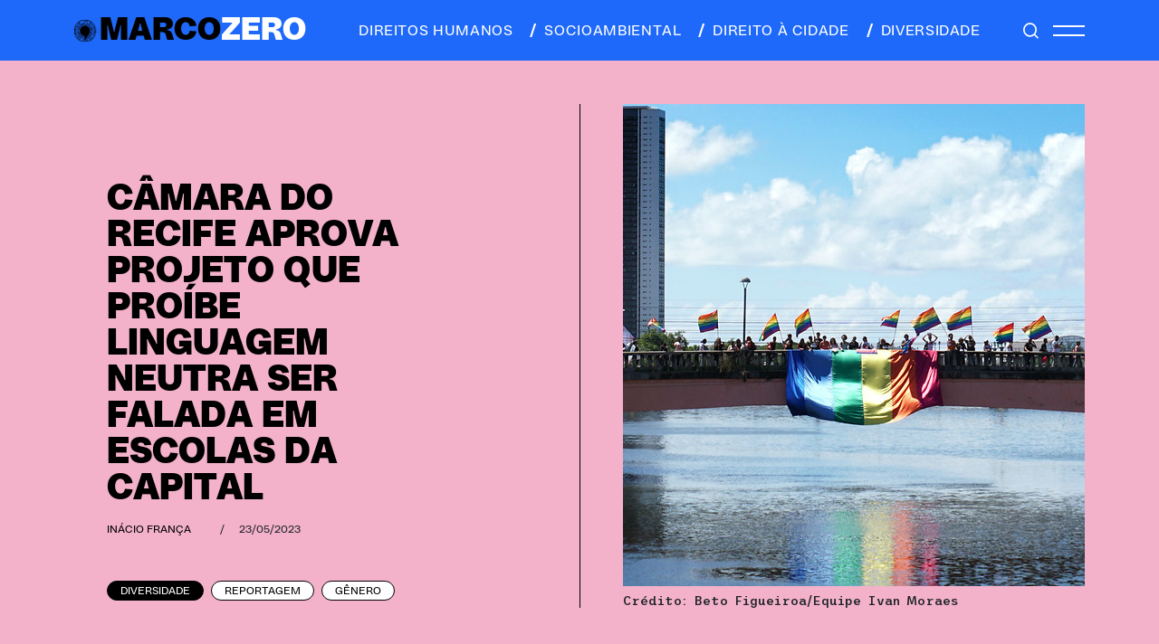

--- FILE ---
content_type: text/html; charset=UTF-8
request_url: https://marcozero.org/camara-do-recife-aprova-projeto-que-proibe-linguagem-neutra-ser-falada-em-escolas-da-capital/
body_size: 62067
content:
<!DOCTYPE html>
<html lang="pt-BR">
<head>
<meta charset="UTF-8">
<meta name="viewport" content="width=device-width, initial-scale=1.0">
<meta name="theme-color" content="#222222">
<!-- Global site tag (gtag.js) - Google Analytics -->
<script async src="https://www.googletagmanager.com/gtag/js?id=UA-64075320-1"></script>
<script>
window.dataLayer = window.dataLayer || [];
function gtag() {
dataLayer.push(arguments);
}
gtag('js', new Date());
gtag('config', 'UA-64075320-1', { 'anonymize_ip': false } );
</script>
<meta name='robots' content='index, follow, max-image-preview:large, max-snippet:-1, max-video-preview:-1' />
<style>img:is([sizes="auto" i], [sizes^="auto," i]) { contain-intrinsic-size: 3000px 1500px }</style>
<!-- This site is optimized with the Yoast SEO plugin v26.7 - https://yoast.com/wordpress/plugins/seo/ -->
<title>Câmara do Recife aprova projeto que proíbe linguagem neutra ser falada em escolas da capital - Marco Zero Conteúdo</title>
<meta name="description" content="Por 15 votos a 13, com três abstenções, a bancada de extrema-direita conquistou uma de suas poucas vitórias na atual legislatura." />
<link rel="canonical" href="https://marcozero.org/camara-do-recife-aprova-projeto-que-proibe-linguagem-neutra-ser-falada-em-escolas-da-capital/" />
<meta property="og:locale" content="pt_BR" />
<meta property="og:type" content="article" />
<meta property="og:title" content="Câmara do Recife aprova projeto que proíbe linguagem neutra ser falada em escolas da capital - Marco Zero Conteúdo" />
<meta property="og:description" content="Por 15 votos a 13, com três abstenções, a bancada de extrema-direita conquistou uma de suas poucas vitórias na atual legislatura." />
<meta property="og:url" content="https://marcozero.org/camara-do-recife-aprova-projeto-que-proibe-linguagem-neutra-ser-falada-em-escolas-da-capital/" />
<meta property="og:site_name" content="Marco Zero Conteúdo" />
<meta property="article:publisher" content="https://www.facebook.com/mzconteudo/" />
<meta property="article:published_time" content="2023-05-23T20:59:44+00:00" />
<meta property="article:modified_time" content="2024-03-05T21:46:36+00:00" />
<meta property="og:image" content="https://marcozero.org/wp-content/uploads/2023/05/linguagem-neutra1.jpeg" />
<meta property="og:image:width" content="799" />
<meta property="og:image:height" content="533" />
<meta property="og:image:type" content="image/jpeg" />
<meta name="author" content="Inácio França" />
<meta name="twitter:card" content="summary_large_image" />
<meta name="twitter:creator" content="@mzconteudo" />
<meta name="twitter:site" content="@mzconteudo" />
<meta name="twitter:label1" content="Escrito por" />
<meta name="twitter:data1" content="Inácio França" />
<meta name="twitter:label2" content="Est. tempo de leitura" />
<meta name="twitter:data2" content="5 minutos" />
<meta name="twitter:label3" content="Written by" />
<meta name="twitter:data3" content="Inácio França" />
<script type="application/ld+json" class="yoast-schema-graph">{"@context":"https://schema.org","@graph":[{"@type":"Article","@id":"https://marcozero.org/camara-do-recife-aprova-projeto-que-proibe-linguagem-neutra-ser-falada-em-escolas-da-capital/#article","isPartOf":{"@id":"https://marcozero.org/camara-do-recife-aprova-projeto-que-proibe-linguagem-neutra-ser-falada-em-escolas-da-capital/"},"author":[{"@id":"https://marcozero.org/#/schema/person/597228719c66c3a9776c88b7e95533a6"}],"headline":"Câmara do Recife aprova projeto que proíbe linguagem neutra ser falada em escolas da capital","datePublished":"2023-05-23T20:59:44+00:00","dateModified":"2024-03-05T21:46:36+00:00","mainEntityOfPage":{"@id":"https://marcozero.org/camara-do-recife-aprova-projeto-que-proibe-linguagem-neutra-ser-falada-em-escolas-da-capital/"},"wordCount":836,"publisher":{"@id":"https://marcozero.org/#organization"},"image":{"@id":"https://marcozero.org/camara-do-recife-aprova-projeto-que-proibe-linguagem-neutra-ser-falada-em-escolas-da-capital/#primaryimage"},"thumbnailUrl":"https://marcozero.org/wp-content/uploads/2023/05/linguagem-neutra1.jpeg","keywords":["Câmara Municipal do Recife","fundamentalismo religioso","homofobia","LGBTQIA","linguagem neutra","votação na Câmara Municipal"],"articleSection":["Diversidade"],"inLanguage":"pt-BR"},{"@type":"WebPage","@id":"https://marcozero.org/camara-do-recife-aprova-projeto-que-proibe-linguagem-neutra-ser-falada-em-escolas-da-capital/","url":"https://marcozero.org/camara-do-recife-aprova-projeto-que-proibe-linguagem-neutra-ser-falada-em-escolas-da-capital/","name":"Câmara do Recife aprova projeto que proíbe linguagem neutra ser falada em escolas da capital - Marco Zero Conteúdo","isPartOf":{"@id":"https://marcozero.org/#website"},"primaryImageOfPage":{"@id":"https://marcozero.org/camara-do-recife-aprova-projeto-que-proibe-linguagem-neutra-ser-falada-em-escolas-da-capital/#primaryimage"},"image":{"@id":"https://marcozero.org/camara-do-recife-aprova-projeto-que-proibe-linguagem-neutra-ser-falada-em-escolas-da-capital/#primaryimage"},"thumbnailUrl":"https://marcozero.org/wp-content/uploads/2023/05/linguagem-neutra1.jpeg","datePublished":"2023-05-23T20:59:44+00:00","dateModified":"2024-03-05T21:46:36+00:00","description":"Por 15 votos a 13, com três abstenções, a bancada de extrema-direita conquistou uma de suas poucas vitórias na atual legislatura.","breadcrumb":{"@id":"https://marcozero.org/camara-do-recife-aprova-projeto-que-proibe-linguagem-neutra-ser-falada-em-escolas-da-capital/#breadcrumb"},"inLanguage":"pt-BR","potentialAction":[{"@type":"ReadAction","target":["https://marcozero.org/camara-do-recife-aprova-projeto-que-proibe-linguagem-neutra-ser-falada-em-escolas-da-capital/"]}]},{"@type":"ImageObject","inLanguage":"pt-BR","@id":"https://marcozero.org/camara-do-recife-aprova-projeto-que-proibe-linguagem-neutra-ser-falada-em-escolas-da-capital/#primaryimage","url":"https://marcozero.org/wp-content/uploads/2023/05/linguagem-neutra1.jpeg","contentUrl":"https://marcozero.org/wp-content/uploads/2023/05/linguagem-neutra1.jpeg","width":799,"height":533,"caption":"Crédito: Beto Figueiroa/Equipe Ivan Moraes"},{"@type":"BreadcrumbList","@id":"https://marcozero.org/camara-do-recife-aprova-projeto-que-proibe-linguagem-neutra-ser-falada-em-escolas-da-capital/#breadcrumb","itemListElement":[{"@type":"ListItem","position":1,"name":"Início","item":"https://marcozero.org/"},{"@type":"ListItem","position":2,"name":"Câmara do Recife aprova projeto que proíbe linguagem neutra ser falada em escolas da capital"}]},{"@type":"WebSite","@id":"https://marcozero.org/#website","url":"https://marcozero.org/","name":"Marco Zero Conteúdo","description":"Jornalismo investigativo que aposta em matérias aprofundadas, independentes e de interesse público.","publisher":{"@id":"https://marcozero.org/#organization"},"potentialAction":[{"@type":"SearchAction","target":{"@type":"EntryPoint","urlTemplate":"https://marcozero.org/?s={search_term_string}"},"query-input":{"@type":"PropertyValueSpecification","valueRequired":true,"valueName":"search_term_string"}}],"inLanguage":"pt-BR"},{"@type":"Organization","@id":"https://marcozero.org/#organization","name":"Marco Zero Conteúdo","url":"https://marcozero.org/","logo":{"@type":"ImageObject","inLanguage":"pt-BR","@id":"https://marcozero.org/#/schema/logo/image/","url":"https://marcozero.org/wp-content/uploads/2019/12/marco-zero.png","contentUrl":"https://marcozero.org/wp-content/uploads/2019/12/marco-zero.png","width":253,"height":90,"caption":"Marco Zero Conteúdo"},"image":{"@id":"https://marcozero.org/#/schema/logo/image/"},"sameAs":["https://www.facebook.com/mzconteudo/","https://x.com/mzconteudo","https://www.instagram.com/marcozeroconteudo/","https://www.youtube.com/channel/UCHUPTRXZkMiKP0o9xkb8_GQ"]},{"@type":"Person","@id":"https://marcozero.org/#/schema/person/597228719c66c3a9776c88b7e95533a6","name":"Inácio França","image":{"@type":"ImageObject","inLanguage":"pt-BR","@id":"https://marcozero.org/#/schema/person/image/3ae78025351a62569edf3051b4224e3b","url":"https://secure.gravatar.com/avatar/94ec043a2cf70c20744e0d0cff6bb629f8d494eb01195130573c5457ed20f00f?s=96&d=mm&r=g","contentUrl":"https://secure.gravatar.com/avatar/94ec043a2cf70c20744e0d0cff6bb629f8d494eb01195130573c5457ed20f00f?s=96&d=mm&r=g","caption":"Inácio França"},"description":"Jornalista e escritor. É o diretor de conteúdo da MZ.","url":"https://marcozero.org/author/inacio/"}]}</script>
<!-- / Yoast SEO plugin. -->
<link rel='dns-prefetch' href='//www.google.com' />
<link rel='dns-prefetch' href='//code.jquery.com' />
<link rel='dns-prefetch' href='//cdnjs.cloudflare.com' />
<link rel='dns-prefetch' href='//cdn.jsdelivr.net' />
<link rel='dns-prefetch' href='//unpkg.com' />
<!-- <link rel='stylesheet' id='wp-block-library-css' href='https://marcozero.org/wp-includes/css/dist/block-library/style.min.css?ver=6.8.3' type='text/css' media='all' /> -->
<link rel="stylesheet" type="text/css" href="//marcozero.org/wp-content/cache/wpfc-minified/q6nxfon1/2od8a.css" media="all"/>
<style id='classic-theme-styles-inline-css' type='text/css'>
/*! This file is auto-generated */
.wp-block-button__link{color:#fff;background-color:#32373c;border-radius:9999px;box-shadow:none;text-decoration:none;padding:calc(.667em + 2px) calc(1.333em + 2px);font-size:1.125em}.wp-block-file__button{background:#32373c;color:#fff;text-decoration:none}
</style>
<style id='co-authors-plus-coauthors-style-inline-css' type='text/css'>
.wp-block-co-authors-plus-coauthors.is-layout-flow [class*=wp-block-co-authors-plus]{display:inline}
</style>
<style id='co-authors-plus-avatar-style-inline-css' type='text/css'>
.wp-block-co-authors-plus-avatar :where(img){height:auto;max-width:100%;vertical-align:bottom}.wp-block-co-authors-plus-coauthors.is-layout-flow .wp-block-co-authors-plus-avatar :where(img){vertical-align:middle}.wp-block-co-authors-plus-avatar:is(.alignleft,.alignright){display:table}.wp-block-co-authors-plus-avatar.aligncenter{display:table;margin-inline:auto}
</style>
<style id='co-authors-plus-image-style-inline-css' type='text/css'>
.wp-block-co-authors-plus-image{margin-bottom:0}.wp-block-co-authors-plus-image :where(img){height:auto;max-width:100%;vertical-align:bottom}.wp-block-co-authors-plus-coauthors.is-layout-flow .wp-block-co-authors-plus-image :where(img){vertical-align:middle}.wp-block-co-authors-plus-image:is(.alignfull,.alignwide) :where(img){width:100%}.wp-block-co-authors-plus-image:is(.alignleft,.alignright){display:table}.wp-block-co-authors-plus-image.aligncenter{display:table;margin-inline:auto}
</style>
<style id='global-styles-inline-css' type='text/css'>
:root{--wp--preset--aspect-ratio--square: 1;--wp--preset--aspect-ratio--4-3: 4/3;--wp--preset--aspect-ratio--3-4: 3/4;--wp--preset--aspect-ratio--3-2: 3/2;--wp--preset--aspect-ratio--2-3: 2/3;--wp--preset--aspect-ratio--16-9: 16/9;--wp--preset--aspect-ratio--9-16: 9/16;--wp--preset--color--black: #000000;--wp--preset--color--cyan-bluish-gray: #abb8c3;--wp--preset--color--white: #ffffff;--wp--preset--color--pale-pink: #f78da7;--wp--preset--color--vivid-red: #cf2e2e;--wp--preset--color--luminous-vivid-orange: #ff6900;--wp--preset--color--luminous-vivid-amber: #fcb900;--wp--preset--color--light-green-cyan: #7bdcb5;--wp--preset--color--vivid-green-cyan: #00d084;--wp--preset--color--pale-cyan-blue: #8ed1fc;--wp--preset--color--vivid-cyan-blue: #0693e3;--wp--preset--color--vivid-purple: #9b51e0;--wp--preset--gradient--vivid-cyan-blue-to-vivid-purple: linear-gradient(135deg,rgba(6,147,227,1) 0%,rgb(155,81,224) 100%);--wp--preset--gradient--light-green-cyan-to-vivid-green-cyan: linear-gradient(135deg,rgb(122,220,180) 0%,rgb(0,208,130) 100%);--wp--preset--gradient--luminous-vivid-amber-to-luminous-vivid-orange: linear-gradient(135deg,rgba(252,185,0,1) 0%,rgba(255,105,0,1) 100%);--wp--preset--gradient--luminous-vivid-orange-to-vivid-red: linear-gradient(135deg,rgba(255,105,0,1) 0%,rgb(207,46,46) 100%);--wp--preset--gradient--very-light-gray-to-cyan-bluish-gray: linear-gradient(135deg,rgb(238,238,238) 0%,rgb(169,184,195) 100%);--wp--preset--gradient--cool-to-warm-spectrum: linear-gradient(135deg,rgb(74,234,220) 0%,rgb(151,120,209) 20%,rgb(207,42,186) 40%,rgb(238,44,130) 60%,rgb(251,105,98) 80%,rgb(254,248,76) 100%);--wp--preset--gradient--blush-light-purple: linear-gradient(135deg,rgb(255,206,236) 0%,rgb(152,150,240) 100%);--wp--preset--gradient--blush-bordeaux: linear-gradient(135deg,rgb(254,205,165) 0%,rgb(254,45,45) 50%,rgb(107,0,62) 100%);--wp--preset--gradient--luminous-dusk: linear-gradient(135deg,rgb(255,203,112) 0%,rgb(199,81,192) 50%,rgb(65,88,208) 100%);--wp--preset--gradient--pale-ocean: linear-gradient(135deg,rgb(255,245,203) 0%,rgb(182,227,212) 50%,rgb(51,167,181) 100%);--wp--preset--gradient--electric-grass: linear-gradient(135deg,rgb(202,248,128) 0%,rgb(113,206,126) 100%);--wp--preset--gradient--midnight: linear-gradient(135deg,rgb(2,3,129) 0%,rgb(40,116,252) 100%);--wp--preset--font-size--small: 13px;--wp--preset--font-size--medium: 20px;--wp--preset--font-size--large: 36px;--wp--preset--font-size--x-large: 42px;--wp--preset--spacing--20: 0.44rem;--wp--preset--spacing--30: 0.67rem;--wp--preset--spacing--40: 1rem;--wp--preset--spacing--50: 1.5rem;--wp--preset--spacing--60: 2.25rem;--wp--preset--spacing--70: 3.38rem;--wp--preset--spacing--80: 5.06rem;--wp--preset--shadow--natural: 6px 6px 9px rgba(0, 0, 0, 0.2);--wp--preset--shadow--deep: 12px 12px 50px rgba(0, 0, 0, 0.4);--wp--preset--shadow--sharp: 6px 6px 0px rgba(0, 0, 0, 0.2);--wp--preset--shadow--outlined: 6px 6px 0px -3px rgba(255, 255, 255, 1), 6px 6px rgba(0, 0, 0, 1);--wp--preset--shadow--crisp: 6px 6px 0px rgba(0, 0, 0, 1);}:where(.is-layout-flex){gap: 0.5em;}:where(.is-layout-grid){gap: 0.5em;}body .is-layout-flex{display: flex;}.is-layout-flex{flex-wrap: wrap;align-items: center;}.is-layout-flex > :is(*, div){margin: 0;}body .is-layout-grid{display: grid;}.is-layout-grid > :is(*, div){margin: 0;}:where(.wp-block-columns.is-layout-flex){gap: 2em;}:where(.wp-block-columns.is-layout-grid){gap: 2em;}:where(.wp-block-post-template.is-layout-flex){gap: 1.25em;}:where(.wp-block-post-template.is-layout-grid){gap: 1.25em;}.has-black-color{color: var(--wp--preset--color--black) !important;}.has-cyan-bluish-gray-color{color: var(--wp--preset--color--cyan-bluish-gray) !important;}.has-white-color{color: var(--wp--preset--color--white) !important;}.has-pale-pink-color{color: var(--wp--preset--color--pale-pink) !important;}.has-vivid-red-color{color: var(--wp--preset--color--vivid-red) !important;}.has-luminous-vivid-orange-color{color: var(--wp--preset--color--luminous-vivid-orange) !important;}.has-luminous-vivid-amber-color{color: var(--wp--preset--color--luminous-vivid-amber) !important;}.has-light-green-cyan-color{color: var(--wp--preset--color--light-green-cyan) !important;}.has-vivid-green-cyan-color{color: var(--wp--preset--color--vivid-green-cyan) !important;}.has-pale-cyan-blue-color{color: var(--wp--preset--color--pale-cyan-blue) !important;}.has-vivid-cyan-blue-color{color: var(--wp--preset--color--vivid-cyan-blue) !important;}.has-vivid-purple-color{color: var(--wp--preset--color--vivid-purple) !important;}.has-black-background-color{background-color: var(--wp--preset--color--black) !important;}.has-cyan-bluish-gray-background-color{background-color: var(--wp--preset--color--cyan-bluish-gray) !important;}.has-white-background-color{background-color: var(--wp--preset--color--white) !important;}.has-pale-pink-background-color{background-color: var(--wp--preset--color--pale-pink) !important;}.has-vivid-red-background-color{background-color: var(--wp--preset--color--vivid-red) !important;}.has-luminous-vivid-orange-background-color{background-color: var(--wp--preset--color--luminous-vivid-orange) !important;}.has-luminous-vivid-amber-background-color{background-color: var(--wp--preset--color--luminous-vivid-amber) !important;}.has-light-green-cyan-background-color{background-color: var(--wp--preset--color--light-green-cyan) !important;}.has-vivid-green-cyan-background-color{background-color: var(--wp--preset--color--vivid-green-cyan) !important;}.has-pale-cyan-blue-background-color{background-color: var(--wp--preset--color--pale-cyan-blue) !important;}.has-vivid-cyan-blue-background-color{background-color: var(--wp--preset--color--vivid-cyan-blue) !important;}.has-vivid-purple-background-color{background-color: var(--wp--preset--color--vivid-purple) !important;}.has-black-border-color{border-color: var(--wp--preset--color--black) !important;}.has-cyan-bluish-gray-border-color{border-color: var(--wp--preset--color--cyan-bluish-gray) !important;}.has-white-border-color{border-color: var(--wp--preset--color--white) !important;}.has-pale-pink-border-color{border-color: var(--wp--preset--color--pale-pink) !important;}.has-vivid-red-border-color{border-color: var(--wp--preset--color--vivid-red) !important;}.has-luminous-vivid-orange-border-color{border-color: var(--wp--preset--color--luminous-vivid-orange) !important;}.has-luminous-vivid-amber-border-color{border-color: var(--wp--preset--color--luminous-vivid-amber) !important;}.has-light-green-cyan-border-color{border-color: var(--wp--preset--color--light-green-cyan) !important;}.has-vivid-green-cyan-border-color{border-color: var(--wp--preset--color--vivid-green-cyan) !important;}.has-pale-cyan-blue-border-color{border-color: var(--wp--preset--color--pale-cyan-blue) !important;}.has-vivid-cyan-blue-border-color{border-color: var(--wp--preset--color--vivid-cyan-blue) !important;}.has-vivid-purple-border-color{border-color: var(--wp--preset--color--vivid-purple) !important;}.has-vivid-cyan-blue-to-vivid-purple-gradient-background{background: var(--wp--preset--gradient--vivid-cyan-blue-to-vivid-purple) !important;}.has-light-green-cyan-to-vivid-green-cyan-gradient-background{background: var(--wp--preset--gradient--light-green-cyan-to-vivid-green-cyan) !important;}.has-luminous-vivid-amber-to-luminous-vivid-orange-gradient-background{background: var(--wp--preset--gradient--luminous-vivid-amber-to-luminous-vivid-orange) !important;}.has-luminous-vivid-orange-to-vivid-red-gradient-background{background: var(--wp--preset--gradient--luminous-vivid-orange-to-vivid-red) !important;}.has-very-light-gray-to-cyan-bluish-gray-gradient-background{background: var(--wp--preset--gradient--very-light-gray-to-cyan-bluish-gray) !important;}.has-cool-to-warm-spectrum-gradient-background{background: var(--wp--preset--gradient--cool-to-warm-spectrum) !important;}.has-blush-light-purple-gradient-background{background: var(--wp--preset--gradient--blush-light-purple) !important;}.has-blush-bordeaux-gradient-background{background: var(--wp--preset--gradient--blush-bordeaux) !important;}.has-luminous-dusk-gradient-background{background: var(--wp--preset--gradient--luminous-dusk) !important;}.has-pale-ocean-gradient-background{background: var(--wp--preset--gradient--pale-ocean) !important;}.has-electric-grass-gradient-background{background: var(--wp--preset--gradient--electric-grass) !important;}.has-midnight-gradient-background{background: var(--wp--preset--gradient--midnight) !important;}.has-small-font-size{font-size: var(--wp--preset--font-size--small) !important;}.has-medium-font-size{font-size: var(--wp--preset--font-size--medium) !important;}.has-large-font-size{font-size: var(--wp--preset--font-size--large) !important;}.has-x-large-font-size{font-size: var(--wp--preset--font-size--x-large) !important;}
:where(.wp-block-post-template.is-layout-flex){gap: 1.25em;}:where(.wp-block-post-template.is-layout-grid){gap: 1.25em;}
:where(.wp-block-columns.is-layout-flex){gap: 2em;}:where(.wp-block-columns.is-layout-grid){gap: 2em;}
:root :where(.wp-block-pullquote){font-size: 1.5em;line-height: 1.6;}
</style>
<link rel='stylesheet' id='bootstrap-css' href='https://cdn.jsdelivr.net/npm/bootstrap@5.1.3/dist/css/bootstrap.min.css?ver=6.8.3' type='text/css' media='all' />
<!-- <link rel='stylesheet' id='css-css' href='https://marcozero.org/wp-content/themes/marcozero_new/style.css?ver=6.8.3' type='text/css' media='all' /> -->
<link rel="stylesheet" type="text/css" href="//marcozero.org/wp-content/cache/wpfc-minified/1mwgcm8l/2od8a.css" media="all"/>
<link rel='stylesheet' id='tiny-css-css' href='https://cdnjs.cloudflare.com/ajax/libs/tiny-slider/2.9.3/tiny-slider.css?ver=6.8.3' type='text/css' media='all' />
<script type="text/javascript" src="//code.jquery.com/jquery-3.3.1.min.js?ver=3.3.1" id="jquery-js"></script>
<script type="text/javascript" id="wp-goal-tracker-ga-js-extra">
/* <![CDATA[ */
var wpGoalTrackerGaEvents = {"pending":{"view_item":[],"begin_checkout":[],"add_to_cart":[],"view_cart":[],"purchase":[]}};
var wpGoalTrackerGa = {"version":"1.1.6","is_front_page":"","trackLinks":{"enabled":false,"type":"all"},"trackEmailLinks":"","pageSpeedTracking":"","click":[],"visibility":[],"pageTitle":"C\u00e2mara do Recife aprova projeto que pro\u00edbe linguagem neutra ser falada em escolas da capital"};
/* ]]> */
</script>
<script src='//marcozero.org/wp-content/cache/wpfc-minified/fqva1ujf/a4ku4.js' type="text/javascript"></script>
<!-- <script type="text/javascript" src="https://marcozero.org/wp-content/plugins/goal-tracker-ga/public/js/wp-goal-tracker-ga-public.js?ver=1.1.6" id="wp-goal-tracker-ga-js"></script> -->
<script type="text/javascript" id="ga_events_main_script-js-extra">
/* <![CDATA[ */
var ga_options = {"link_clicks_delay":"120","gtm":"0","anonymizeip":"0","advanced":"0","snippet_type":"gst","tracking_id":"UA-64075320-1","gtm_id":"","domain":"","scroll_elements":[],"click_elements":[{"name":"btn-cadastrar mx-auto","type":"class","category":"Assine","action":"Clique","label":"Doar","value":"","bounce":"true"}],"download_tracking_type":["pdf","mp3","pptx","docx"],"force_snippet":"none"};
var gaePlaceholders = {"is_front_page":"","page_title":"C\u00e2mara do Recife aprova projeto que pro\u00edbe linguagem neutra ser falada em escolas da capital"};
/* ]]> */
</script>
<script src='//marcozero.org/wp-content/cache/wpfc-minified/mof695o9/2od8a.js' type="text/javascript"></script>
<!-- <script type="text/javascript" src="https://marcozero.org/wp-content/plugins/wp-google-analytics-events/js/main.js?ver=1.0" id="ga_events_main_script-js"></script> -->
<link rel="https://api.w.org/" href="https://marcozero.org/wp-json/" /><link rel="alternate" title="JSON" type="application/json" href="https://marcozero.org/wp-json/wp/v2/posts/55431" /><link rel="EditURI" type="application/rsd+xml" title="RSD" href="https://marcozero.org/xmlrpc.php?rsd" />
<link rel='shortlink' href='https://marcozero.org/?p=55431' />
<link rel="alternate" title="oEmbed (JSON)" type="application/json+oembed" href="https://marcozero.org/wp-json/oembed/1.0/embed?url=https%3A%2F%2Fmarcozero.org%2Fcamara-do-recife-aprova-projeto-que-proibe-linguagem-neutra-ser-falada-em-escolas-da-capital%2F" />
<link rel="alternate" title="oEmbed (XML)" type="text/xml+oembed" href="https://marcozero.org/wp-json/oembed/1.0/embed?url=https%3A%2F%2Fmarcozero.org%2Fcamara-do-recife-aprova-projeto-que-proibe-linguagem-neutra-ser-falada-em-escolas-da-capital%2F&#038;format=xml" />
<!-- Global site tag (gtag.js) - Google Analytics -->
<script async src="https://www.googletagmanager.com/gtag/js?id="></script>
<script>
window.dataLayer = window.dataLayer || [];
function gtag(){dataLayer.push(arguments);}
gtag("js", new Date());
gtag("config", "");
</script><!-- HFCM by 99 Robots - Snippet # 1: Google Tag Manager - Head -->
<!-- Google Tag Manager -->
<script>(function(w,d,s,l,i){w[l]=w[l]||[];w[l].push({'gtm.start':
new Date().getTime(),event:'gtm.js'});var f=d.getElementsByTagName(s)[0],
j=d.createElement(s),dl=l!='dataLayer'?'&l='+l:'';j.async=true;j.src=
'https://www.googletagmanager.com/gtm.js?id='+i+dl;f.parentNode.insertBefore(j,f);
})(window,document,'script','dataLayer','GTM-M4RSWN9');</script>
<!-- End Google Tag Manager -->
<!-- /end HFCM by 99 Robots -->
<!-- HFCM by 99 Robots - Snippet # 4: ahrefs -->
<meta name="ahrefs-site-verification" content="e104c54dde1d002b980ced8aefecf1e10e9d0633b62792f3f78de10d5107e9b4">
<!-- /end HFCM by 99 Robots -->
<!-- HFCM by 99 Robots - Snippet # 5: Facebook verification -->
<meta name="facebook-domain-verification" content="dhdrejq2lbfmykmijjggk8cpjbmuem" />
<!-- /end HFCM by 99 Robots -->
<!-- HFCM by 99 Robots - Snippet # 6: Facebook pixel -->
<!-- Meta Pixel Code -->
<script>
!function(f,b,e,v,n,t,s)
{if(f.fbq)return;n=f.fbq=function(){n.callMethod?
n.callMethod.apply(n,arguments):n.queue.push(arguments)};
if(!f._fbq)f._fbq=n;n.push=n;n.loaded=!0;n.version='2.0';
n.queue=[];t=b.createElement(e);t.async=!0;
t.src=v;s=b.getElementsByTagName(e)[0];
s.parentNode.insertBefore(t,s)}(window, document,'script',
'https://connect.facebook.net/en_US/fbevents.js');
fbq('init', '518223942975174');
fbq('track', 'PageView');
</script>
<noscript><img height="1" width="1" style="display:none"
src="https://www.facebook.com/tr?id=518223942975174&ev=PageView&noscript=1"
/></noscript>
<!-- End Meta Pixel Code -->
<!-- /end HFCM by 99 Robots -->
<link rel="icon" href="https://marcozero.org/wp-content/uploads/2024/02/cropped-favicon-32x32.png" sizes="32x32" />
<link rel="icon" href="https://marcozero.org/wp-content/uploads/2024/02/cropped-favicon-192x192.png" sizes="192x192" />
<link rel="apple-touch-icon" href="https://marcozero.org/wp-content/uploads/2024/02/cropped-favicon-180x180.png" />
<meta name="msapplication-TileImage" content="https://marcozero.org/wp-content/uploads/2024/02/cropped-favicon-270x270.png" />
</head>
<body class="wp-singular post-template-default single single-post postid-55431 single-format-standard wp-theme-marcozero_new">
<div class="menu-default   ">
<div class="container">
<div class="d-flex justify-content-between py-3 int">
<div class="logo d-flex align-items-center">
<a href="https://marcozero.org"><i></i></a>
<a href="https://marcozero.org"><h1 class="m-0">MARCO<span>ZERO</span></h1></a>
</div>
<div class="menu-cat d-none d-md-flex align-items-center ms-0">
<a href="/category/direitos-humanos/" class="text-uppercase me-3"><span class="opacity-0"></span>direitos humanos</a>
<a href="/category/socioambiental/" class="text-uppercase me-3"><span class="me-2"></span>socioambiental</a>
<a href="/category/direito-a-cidade/" class="text-uppercase me-3"><span class="me-2"></span>direito à cidade</a>
<a href="/category/diversidade/" class="text-uppercase"><span class="me-2"></span>diversidade</a>
</div>
<div class="menu-hamburguer d-flex align-items-center">
<a href="#" class="lupa me-3"></a>
<div class="hamb d-flex flex-column">
<span class="mb-2"></span>
<span></span>
</div>
</div>
</div>
</div>
</div>
<div class="menu-hide">
<a href="javascript:;" class="close-menu"></a>
<div class="d-flex flex-column menu-hide__principal">
<a href="https://marcozero.org/category/direitos-humanos/" class="text-uppercase m-0">Direitos Humanos</a>
<a href="https://marcozero.org/category/direito-a-cidade/" class="text-uppercase m-0">Direito à Cidade</a>
<a href="https://marcozero.org/category/diversidade/" class="text-uppercase m-0">Diversidade</a>
<a href="https://marcozero.org/category/socioambiental/" class="text-uppercase m-0">Socioambiental</a>
</div>
<div class="d-flex flex-column menu-hide__sub mb-4 mt-3">
<a href="/quem-faz/" class="m-0">Quem faz</a>
<a href="/sobre/" class="m-0">Sobre</a>
<a href="/transparencia/" class="m-0">Transparência</a>
<a href="/contato/" class="m-0">Contato</a>
</div>
<div class="mb-4">
<a href="#" class="apoie text-uppercase apoie-click">APOIE</a>
</div>
<!--    <div class="mb-4">-->
<!--        <a href="https://marcozero.us18.list-manage.com/subscribe/post?u=6903930ec168971e947bb728b&id=c1b8b74962" target="_blank" class="apoie news text-uppercase">assine nossa newsletter</a>-->
<!--    </div>-->
<div class="social d-flex align-items-center">
<a href="https://www.facebook.com/mzconteudo" target="_blank" class="facebook"></a>
<a href="https://www.instagram.com/marcozeroconteudo/" target="_blank" class="instagram"></a>
<a href="https://twitter.com/mzconteudo" target="_blank" class="twitter"></a>
<a href="https://www.youtube.com/channel/UCHUPTRXZkMiKP0o9xkb8_GQ" target="_blank" class="youtube-m"></a>
</div>
</div>
<div class="apoiepop position-fixed px-5 py-4">
<div class="apoiepop__int">
<a href="javascript:;" class="close close-modal"><i></i></a>
<a href="/assine/" class="btn principal mb-2 text-uppercase">Apoie o jornalismo independente de Pernambuco</a>
<p>Ajude a MZ com um PIX de qualquer valor para a MZ: chave CNPJ 28.660.021/0001-52</p>
<div class="d-flex valores">
<a href="/assine/" class="btn text-uppercase">individual</a>
<a href="/assine/" class="btn text-uppercase">mensal</a>
<a href="/assine/" class="btn text-uppercase">anual</a>
</div>
<div class="d-flex valores">
<a href="/assine/" class="btn text-uppercase">R$ 20/Mês</a>
<a href="/assine/" class="btn text-uppercase">R$ 50/Mês</a>
<a href="/assine/" class="btn text-uppercase">R$ 100/Mês</a>
<a href="/assine/" class="btn text-uppercase">OUTRAS OPÇÕES</a>
</div>
</div>
</div>
<div class="search-flutuante position-fixed py-3 w-100">
<div class="container">
<a href="javascript:;" class="close-search d-inline-block"><i></i></a>
<form method="get" action="https://marcozero.org" class="d-inline-block w-100 text-center form-seach">
<input type="text" id="pesquisa" class="search-field" name="s" placeholder="PESQUISE AQUI" value="">
</form>
</div>
</div>
<div class="marco-single">
<header style="--cat-color: #F3B2CA;" class="py-4 py-md-5">
<div class="container">
<div class="row row-cols-md-2">
<div class="texto px-md-5 align-self-end order-2 order-md-1">
<h1 class="tituloGrande m-0 text-uppercase mb-3 ajuste">Câmara do Recife aprova projeto que proíbe linguagem neutra ser falada em escolas da capital</h1>
<div class="detalhe flex-wrap d-flex flex-column flex-md-row aling-items-center mt-3 mt-md-2">
<a href="https://marcozero.org/author/inacio/" class="assina text-uppercase me-3">Inácio França</a>
<span class="mx-3 d-none d-md-inline-block">/</span>
<span class="data">23/05/2023</span>
</div>
<div class="tags d-flex mt-4 mt-md-5 flex-wrap">
<a href="https://marcozero.org/category/diversidade/" class="btn btn-black text-uppercase me-2 mb-2">Diversidade</a>
<a href="https://marcozero.org/formatos/reportagem/" class="btn text-uppercase me-2 mb-2">Reportagem</a>
<a href="https://marcozero.org/temas/genero/" class="btn text-uppercase me-2 mb-2">Gênero</a>
</div>
</div>
<div class="imagem ps-md-5 text-center order-1 order-md-2">
<picture>
<source media="(max-width: 799px)" srcset="https://marcozero.org/wp-content/uploads/2023/05/linguagem-neutra1-300x200.jpeg">
<source media="(min-width: 800px)" srcset="https://marcozero.org/wp-content/uploads/2023/05/linguagem-neutra1.jpeg">
<img src="https://marcozero.org/wp-content/uploads/2023/05/linguagem-neutra1.jpeg" alt="Em foto feita no leito do rio, vista da ponte Duarte Coelho, no centro do Recife, com pessoas erguendo pequenas bandeiras do arco-íris, com um bandeirão nas cores do arco-íris pendurada na mureta da ponte , sobre o tio Capibaribe." title="linguagem neutra1" class="" loading="lazy">
</picture>
<figcaption class="legenda-credito mt-2 px-3 px-md-0 text-start">
<p class="m-0">Crédito: Beto Figueiroa/Equipe Ivan Moraes</p>
</figcaption>
</div>
</div>
</div>
</header>
<div class="marco-single__conteudo mt-5">
<div class="container">
<div class="row">
<div class="col-12 col-md-7">
<div class="texto ms-md-5">
<p>A Câmara Municipal do Recife aprovou, em primeira votação, projeto de lei que proíbe que se fale palavras da chamada linguagem neutra nas escolas públicas e privadas da capital pernambucana. Por 15 votos a 13, com três abstenções, a bancada de extrema-direita conquistou uma de suas poucas vitórias na atual legislatura. Agora, o projeto do vereador Fred Ferreira (PSC) deve voltar à pauta para ser votado pela segunda vez, antes de seguir para sanção ou veto do prefeito João Campos (PSB).</p>
<p>Como se tornou comum nas discussões que envolvem a pauta de costumes na Câmara, o debate foi acirrado e durou mais de duas horas. No entanto, qualquer que seja o resultado ou posição do prefeito, dificilmente o projeto entrará ou vigor ou mudará a rotina das escolas recifenses, pois o Supremo Tribunal Federal (STF) já <a href="https://www.mpf.mp.br/pgr/noticias-pgr/atendendo-mpf-supremo-julga-inconstitucional-lei-de-rondonia-que-proibe-linguagem-neutra-em-grade-curricular">declarou a inconstitucionalidade</a> de uma lei semelhante aprovada em Rondônia que proibia a “linguagem neutra” na grade curricular e no material didático de escolas públicas ou privadas, bem como em editais de concursos públicos.</p>
<p>Para o STF, essa é uma competência exclusiva da União, além do projeto não ter aplicação prática, pois “existem regras nacionais vigentes vinculadas ao uso da norma culta da Língua Portuguesa, que seguem preservadas”.</p>
<p>Fred Ferreira defendeu a aprovação do seu projeto ora argumentando que era preciso defender a língua portuguesa, ora afirmando que pretendia defender as crianças de uma linguagem imposta por uma “minoria”.</p>
<p>Vereadores e vereadoras de esquerda, centro-esquerda e até de direita, como foi o caso de Aline Mariano (PP) apontaram que o objetivo do projeto não seria defender o idioma, mas sim impor o silêncio, de maneira autoritária, às pessoas LGBTQIA, como o jornalista Jorge Cavalcanti havia escancarado em artigo para a Marco Zero.</p>
<div class="leia-tambem d-flex flex-column py-2 my-4 my-md-5">
<span class=" d-block mb-2">MAIS SOBRE ESSE ASSUNTO:</span>
<div class="d-flex flex-column">
<a href="https://marcozero.org/o-veto-a-palavra-todes-e-so-um-pretexto-o-foco-mesmo-e-anular-as-pessoas-trans/" class="titulo">O veto à palavra “todes” é só um pretexto, o foco mesmo é anular as pessoas trans</a>
<div class="tags d-flex mt-3 flex-wrap">
</div>
</div>
</div>
<p>Ivan Moraes Filho (PSOL) alfinetou Fred Ferreira com fartas doses de sarcasmo. “O carinho com a língua portuguesa não é o forte do autor do projeto”, enumerando em seguida os erros de português cometidos pelo vereador direitista em sua fala. “A justificativa do projeto cita que a linguagem neutra fere o acordo ortográfico, ignorando que essa mudança seria de natureza morfo sintática, não tem nada a ver com ortografia. Falta conhecimento até sobre isso”, ironizou.</p>
<p>A poeta Cida Pedrosa (PCdoB) recordou que ganhou o maior prêmio da literatura brasileira com um livro em que usa dezenas de palavras inventadas, usando também o “todes” da linguagem neutra. Recorrendo ao argumento do dinamismo das línguas vivas, Aline Mariano afirmou que neologismos como “sofrência” é um neologismo, assim como “todes” e “querides”. Samuel Salazar (MDB) criticou o projeto pela flagrante inconstitucionalidade de tentar proibir o uso de palavras pelas pessoas.</p>
<p>A evangélica Michele Collins, também do PP, saiu em defesa do projeto de maneira, no mínimo, curiosa. Para ela, se a linguagem neutra continuar a ser usada, a canção popular “o sapo não lava o pé/não lava porque não quer”, seria ensinada nas escolas como “é sepe né leve é pé/né leve perqué né quer”. É sério. Pode conferir no vídeo da sessão disponível no YouTube, ao final deste texto.</p>
<p>Ao fim da votação – que contou com o voto favorável do ex-petista e sindicalista Luiz Eustáquio (PSB) -, pelo menos dois vereadores que se abstiveram &#8211; Aline Mariano e Gilberto Alves (Republicanos) &#8211; sinalizaram que podem votar contra o projeto em segundo turno. “Assinalo um aspecto que não foi abordado nos debates de hoje: o projeto prevê a extensão do veto da linguagem neutra em espaços de informação e de cultura. Isso me parece muito perigoso”, comentou Alves.</p>
<h2 class="wp-block-heading">TJ e STF</h2>
<p>Conselheiro da seccional de Pernambuco da Ordem dos Advogados do Brasil e presidente da Comissão de Direito Constitucional do Instituto dos Advogados de Pernambuco, Paulo Arthur Monteiro acredita que a aprovação da lei será inócua. &#8220;O município não tem competência para fazer esse tipo de limitação, a competência é federal, conforme a Lei de Diretrizes e Bases da Educação, mas, como se trata de um projeto aprovado em âmbito municipal, quem julgará se ele é constitucional ou não será o Tribunal de Justiça de Pernambuco, chegado ao STF à fase recursal. Se fosse um projeto de lei estadual, seria julgado direto pelo Supremo&#8221;.</p>
<div class="ratio ratio-16x9 my-4">
<iframe width="560" height="315" src="https://www.youtube.com/embed/LmdCeeyF9c4" title="YouTube video player" frameborder="0" allow="accelerometer; autoplay; clipboard-write; encrypted-media; gyroscope; picture-in-picture; web-share" allowfullscreen></iframe>
</div>
<blockquote class="wp-block-quote is-style-large is-layout-flow wp-block-quote-is-layout-flow"><p><strong>Uma questão importante!</strong></p><cite><em>Colocar em prática um projeto jornalístico ousado custa caro. Precisamos do apoio das nossas leitoras e leitores para realizar tudo que planejamos com um mínimo de tranquilidade. Doe para a Marco Zero. É muito fácil. Você pode acessar nossa </em><a href="https://marcozero.org/assine/" target="_blank" rel="noreferrer noopener"><strong>página de doaçã</strong></a><strong><a href="https://marcozero.org/assine/" target="_blank" rel="noreferrer noopener">o</a> </strong><em>ou, se preferir, usar nosso </em><strong>PIX (CNPJ: 28.660.021/0001-52)</strong><em>.</em><br><br><strong>Apoie o jornalismo que está do seu lado</strong></cite></blockquote>
<!--autores-->
<div class="single-autor py-3 my-4">
<span class="mb-1 d-block">AUTOR</span>
<div class="single-autor__pessoa ">
<div class="d-flex">
<img src="https://secure.gravatar.com/avatar/94ec043a2cf70c20744e0d0cff6bb629f8d494eb01195130573c5457ed20f00f?s=105&d=mm&r=g" alt="Foto Inácio França">
<div class="d-flex flex-column ms-3">
<a href="https://marcozero.org/author/inacio/">Inácio França</a>
<p class="m-0">Jornalista e escritor. É o diretor de conteúdo da MZ.</p>
</div>
</div>
</div>
</div>
<div class="tags d-flex mt-4 align-items-center flex-wrap">
<span class="me-2 d-none d-md-inline-block">TAGS</span>
<a href="https://marcozero.org/tag/camara-municipal-do-recife/" class="btn text-uppercase me-2">Câmara Municipal do Recife</a>
<a href="https://marcozero.org/tag/fundamentalismo-religioso/" class="btn text-uppercase me-2">fundamentalismo religioso</a>
<a href="https://marcozero.org/tag/homofobia/" class="btn text-uppercase me-2">homofobia</a>
</div>
<div class="social d-none d-md-flex align-items-center mt-4">
<a href="https://www.facebook.com/sharer/sharer.php?u=https://marcozero.org/camara-do-recife-aprova-projeto-que-proibe-linguagem-neutra-ser-falada-em-escolas-da-capital/" target="_blank" class="facebook"></a>
<!--                            <a href="" class="instagram"></a>-->
<a href="https://twitter.com/intent/tweet?text=Câmara do Recife aprova projeto que proíbe linguagem neutra ser falada em escolas da capital - https://marcozero.org/camara-do-recife-aprova-projeto-que-proibe-linguagem-neutra-ser-falada-em-escolas-da-capital/" target="_blank" class="twitter"></a>
<a href="" class="youtube-m"></a>
</div>
</div>
</div>
<div class="col-12 col-md-5 sidebar d-none d-md-block">
<div class="d-flex flex-column ms-auto">
<div class="d-flex ms-auto">
<div class="social d-flex align-items-center">
<a href="https://www.facebook.com/sharer/sharer.php?u=https://marcozero.org/camara-do-recife-aprova-projeto-que-proibe-linguagem-neutra-ser-falada-em-escolas-da-capital/" target="_blank" class="facebook"></a>
<!--                                <a href="" class="instagram"></a>-->
<a href="https://twitter.com/intent/tweet?text=Câmara do Recife aprova projeto que proíbe linguagem neutra ser falada em escolas da capital - https://marcozero.org/camara-do-recife-aprova-projeto-que-proibe-linguagem-neutra-ser-falada-em-escolas-da-capital/" target="_blank" class="twitter"></a>
<a href="" class="youtube-m"></a>
</div>
<a href="#" class="apoie less apoie-click ms-3">APOIE</a>
</div>
<!--                        <div class="mt-3">-->
<!--                            <a href="https://marcozero.us18.list-manage.com/subscribe/post?u=6903930ec168971e947bb728b&id=c1b8b74962" target="_blank" class="apoie less bg-blue text-light">ASSINE NOSSA NEWSLETTER</a>-->
<!--                        </div>-->
</div>
<div class="mais-recentes ms-auto">
<span class="mais-titulo m-0 text-uppercase">AS MAIS RECENTES</span>
<div class="d-flex flex-column mt-3">
<div class="mais-recentes__post d-flex flex-column mb-5">
<a href="https://marcozero.org/previas-de-olinda-planejamento-urbano-para-a-salvaguarda-da-folia-e-do-patrimonio/">
<picture>
<source media="(max-width: 799px)" srcset="https://marcozero.org/wp-content/uploads/2026/01/Trote-do-Elefante-LOTE2-02-300x200.jpg">
<source media="(min-width: 800px)" srcset="https://marcozero.org/wp-content/uploads/2026/01/Trote-do-Elefante-LOTE2-02-1024x682.jpg">
<img src="https://marcozero.org/wp-content/uploads/2026/01/Trote-do-Elefante-LOTE2-02-1024x682.jpg" alt="" title="Trote do Elefante LOTE2-02" class="" loading="lazy">
</picture>
</a>
<a href="https://marcozero.org/previas-de-olinda-planejamento-urbano-para-a-salvaguarda-da-folia-e-do-patrimonio/" class="titulo mt-2">Prévias de Olinda: planejamento urbano para a salvaguarda da folia e do patrimônio</a>
<div class="detalhe flex-wrap d-flex aling-items-center mt-2">
<a href="https://marcozero.org/author/marcoz/" class="assina text-uppercase me-3">Marco Zero Conteúdo</a>
<span class="data">16/01/2026</span>
</div>
<div class="tags d-flex flex-wrap mt-3">
<a href="https://marcozero.org/formatos/opiniao/" class="btn text-uppercase me-2 mb-2">Opinião</a>
<a href="https://marcozero.org/temas/bem-viver/" class="btn text-uppercase me-2 mb-2">Bem viver</a>
</div>
</div>
<div class="mais-recentes__post d-flex flex-column mb-5">
<a href="https://marcozero.org/conheca-as-barreiras-enfrentadas-por-pessoas-com-deficiencia-nos-concursos-publicos/">
<picture>
<source media="(max-width: 799px)" srcset="https://marcozero.org/wp-content/uploads/2026/01/eficientes-3-abre.jpg-300x169.jpeg">
<source media="(min-width: 800px)" srcset="https://marcozero.org/wp-content/uploads/2026/01/eficientes-3-abre.jpg-1024x576.jpeg">
<img src="https://marcozero.org/wp-content/uploads/2026/01/eficientes-3-abre.jpg-1024x576.jpeg" alt="Imagem do livro jurídico aberto sobre uma mesa, visto de cima. Um lápis está apoiado entre as páginas abertas." title="eficientes 3 abre.jpg" class="" loading="lazy">
</picture>
</a>
<a href="https://marcozero.org/conheca-as-barreiras-enfrentadas-por-pessoas-com-deficiencia-nos-concursos-publicos/" class="titulo mt-2">Conheça as barreiras enfrentadas por pessoas com deficiência nos concursos públicos</a>
<div class="detalhe flex-wrap d-flex aling-items-center mt-2">
<a href="https://marcozero.org/author/marcoz/" class="assina text-uppercase me-3">Marco Zero Conteúdo</a>
<span class="data">16/01/2026</span>
</div>
<div class="tags d-flex flex-wrap mt-3">
<a href="https://marcozero.org/formatos/reportagem/" class="btn text-uppercase me-2 mb-2">Reportagem</a>
<a href="https://marcozero.org/temas/trabalho/" class="btn text-uppercase me-2 mb-2">Trabalho</a>
</div>
</div>
<div class="mais-recentes__post d-flex flex-column mb-5">
<a href="https://marcozero.org/justica-de-alagoas-condena-as-primeiras-pessoas-do-caso-braskem-as-proprias-vitimas/">
<picture>
<source media="(max-width: 799px)" srcset="https://marcozero.org/wp-content/uploads/2026/01/Braskem-Justica-3-300x201.jpg">
<source media="(min-width: 800px)" srcset="https://marcozero.org/wp-content/uploads/2026/01/Braskem-Justica-3.jpg">
<img src="https://marcozero.org/wp-content/uploads/2026/01/Braskem-Justica-3.jpg" alt="Um grupo de pessoas está reunido atrás de uma grade metálica azul, segurando um cartaz de protesto feito à mão. O cartaz é de papel branco com letras grandes e escuras escritas em português. Ele diz: BRASKEM ASSASSINA DESTRUINDO SONHOS E VIDAS! e #BRASKEM NÃO TOLERAREMOS!. A cena transmite indignação e resistência, com os manifestantes expressando sua oposição à empresa Braskem." title="Braskem Justiça 3" class="" loading="lazy">
</picture>
</a>
<a href="https://marcozero.org/justica-de-alagoas-condena-as-primeiras-pessoas-do-caso-braskem-as-proprias-vitimas/" class="titulo mt-2">Justiça de Alagoas condena as primeiras pessoas do caso Braskem: as próprias vítimas</a>
<div class="detalhe flex-wrap d-flex aling-items-center mt-2">
<a href="https://marcozero.org/author/marcoz/" class="assina text-uppercase me-3">Marco Zero Conteúdo</a>
<span class="data">15/01/2026</span>
</div>
<div class="tags d-flex flex-wrap mt-3">
<a href="https://marcozero.org/formatos/reportagem/" class="btn text-uppercase me-2 mb-2">Reportagem</a>
<a href="https://marcozero.org/temas/moradia/" class="btn text-uppercase me-2 mb-2">Moradia</a>
</div>
</div>
</div>
</div>
<div class="caixa-apoie ms-auto">
<div class="d-flex flex-column text-center">
<div>
<a href="/assine/" class="btn titulo">APOIE</a>
</div>
<h4 class="m-0 mt-3 mb-2 pb-2">O JORNALISMO QUE ESTÁ DO SEU LADO</h4>
<p class="m-0 mb-3">DOAR PARA A MARCO ZERO É MUITO FÁCIL.</p>
<div>
<a href="/assine/" class="btn saiba">SAIBA MAIS</a>
</div>
</div>
</div>
</div>
</div>
</div>
</div>
<div class="relacionadas py-4">
<div class="container">
<div class="mx-md-5">
<h3 class="m-0 text-uppercase">publicações relacionadas</h3>
<div class="row row-cols-3 mt-3 int">
<div class="relacionadas__post">
<div class="d-flex flex-column">
<a href="https://marcozero.org/luta-das-mulheres-vontade-de-cantar/">
<picture>
<source media="(max-width: 799px)" srcset="https://marcozero.org/wp-content/uploads/2026/01/canto-andala-isaar-abre-300x157.jpg">
<source media="(min-width: 800px)" srcset="https://marcozero.org/wp-content/uploads/2026/01/canto-andala-isaar-abre-1024x536.jpg">
<img src="https://marcozero.org/wp-content/uploads/2026/01/canto-andala-isaar-abre-1024x536.jpg" alt="Uma mulher está em pé em um campo de capim alto e verde, que parece ser cana-de-açúcar. Ela veste uma roupa tradicional vibrante: uma blusa azul com estampas florais coloridas, uma faixa verde e roxa na cintura, e um cocar grande e elaborado na cabeça. O cocar é decorado com penas pretas e brancas e detalhes intrincados. O céu ao fundo está nublado ou com névoa, criando uma luz suave sobre a cena." title="canto andala isaar abre" class="w-100" loading="lazy">
</picture>
</a>
<a href="https://marcozero.org/luta-das-mulheres-vontade-de-cantar/" class="titulo mt-3">Quando a luta social das mulheres "dá vontade de cantar"</a>
<div class="tags d-flex mt-4">
<a href="https://marcozero.org/formatos/reportagem/" class="btn text-uppercase me-2 mb-2">Reportagem</a>
<a href="https://marcozero.org/temas/cultura/" class="btn text-uppercase me-2 mb-2">Cultura</a>
</div>
</div>
</div>
<div class="relacionadas__post">
<div class="d-flex flex-column">
<a href="https://marcozero.org/edital-de-apoio-a-projetos-lgbtqiapn-recebe-inscricoes-ate-fevereiro/">
<picture>
<source media="(max-width: 799px)" srcset="https://marcozero.org/wp-content/uploads/2026/01/gay-pride-1453594_640naeeem-300x200.jpg">
<source media="(min-width: 800px)" srcset="https://marcozero.org/wp-content/uploads/2026/01/gay-pride-1453594_640naeeem.jpg">
<img src="https://marcozero.org/wp-content/uploads/2026/01/gay-pride-1453594_640naeeem.jpg" alt="A imagem mostra uma rua movimentada durante uma celebração do Orgulho LGBTQIA+. Há uma multidão de pessoas reunidas, muitas delas segurando bandeiras coloridas do arco-íris — símbolo da diversidade e do orgulho LGBTQIA+. As pessoas estão vestidas com roupas vibrantes e acessórios festivos, transmitindo alegria e união. Algumas seguram cartazes, incluindo um que diz “Pride”. Também há balões amarelos e pretos espalhados entre o público. Ao fundo, vemos prédios com fachadas comerciais, incluindo uma loja com o logotipo do McDonald's. O clima é de festa, inclusão e apoio à comunidade LGBTQIA+" title="gay-pride-1453594_640naeeem" class="w-100" loading="lazy">
</picture>
</a>
<a href="https://marcozero.org/edital-de-apoio-a-projetos-lgbtqiapn-recebe-inscricoes-ate-fevereiro/" class="titulo mt-3">Edital de apoio a projetos LGBTQIAPN+ recebe inscrições até fevereiro</a>
<div class="tags d-flex mt-4">
<a href="https://marcozero.org/formatos/reportagem/" class="btn text-uppercase me-2 mb-2">Reportagem</a>
<a href="https://marcozero.org/temas/genero/" class="btn text-uppercase me-2 mb-2">Gênero</a>
</div>
</div>
</div>
<div class="relacionadas__post">
<div class="d-flex flex-column">
<a href="https://marcozero.org/livro-abre-arquivos-da-dops-pe-e-revela-historias-ineditas-de-mulheres-na-ditadura-vargas/">
<picture>
<source media="(max-width: 799px)" srcset="https://marcozero.org/wp-content/uploads/2025/12/7-1-300x204.jpg">
<source media="(min-width: 800px)" srcset="https://marcozero.org/wp-content/uploads/2025/12/7-1.jpg">
<img src="https://marcozero.org/wp-content/uploads/2025/12/7-1.jpg" alt="Prontuário policial de Adalgisa Cavalcanti no DOPS-PE. A imagem em preto e branco mostra uma mulher negra, de cabelos curtos, em duas fotografias: de perfil e de frente" title="7 (1)" class="w-100" loading="lazy">
</picture>
</a>
<a href="https://marcozero.org/livro-abre-arquivos-da-dops-pe-e-revela-historias-ineditas-de-mulheres-na-ditadura-vargas/" class="titulo mt-3">Livro abre arquivos da DOPS-PE e revela histórias inéditas de mulheres na ditadura Vargas</a>
<div class="tags d-flex mt-4">
<a href="https://marcozero.org/formatos/reportagem/" class="btn text-uppercase me-2 mb-2">Reportagem</a>
<a href="https://marcozero.org/temas/democracia/" class="btn text-uppercase me-2 mb-2">Democracia</a>
</div>
</div>
</div>
</div>
<div class="slider-control slider-control-rel d-flex d-md-none" aria-label="Carousel Navigation" tabindex="0">
<a class="prev" data-controls="prev" aria-controls="customize" tabindex="-1"></a>
<a class="next ms-auto" data-controls="next" aria-controls="customize" tabindex="-1"></a>
</div>
</div>
</div>
</div>
<div class="relacionadas sugestao mt-5 py-4">
<div class="container">
<div class="mx-5 position-relative">
<h3 class="m-0 text-uppercase">sugestão do editor</h3>
<div class="slider-control slider-control-rel d-flex d-md-none" aria-label="Carousel Navigation" tabindex="0">
<a class="prev" data-controls="prev" aria-controls="customize" tabindex="-1"></a>
<a class="next ms-auto" data-controls="next" aria-controls="customize" tabindex="-1"></a>
</div>
<div class="row row-cols-3 mt-3 int">
<div class="relacionadas__post">
<div class="d-flex flex-column">
<a href="https://marcozero.org/o-que-joao-campos-nao-conta-sobre-as-creches-do-recife/">
<picture>
<source media="(max-width: 799px)" srcset="https://marcozero.org/wp-content/uploads/2024/08/53938222915_22f6c11971_c.jpg">
<source media="(min-width: 800px)" srcset="https://marcozero.org/wp-content/uploads/2024/08/53938222915_22f6c11971_c.jpg">
<img src="https://marcozero.org/wp-content/uploads/2024/08/53938222915_22f6c11971_c.jpg" alt="A imagem mostra uma cena ao ar livre com um carro, com adesivo de um candidato a vereador chamado Ozeias cobrindo todo o vidro traseiro do veículo, estacionado em primeiro plano e uma parede de um prédio ao fundo. Na parede, há uma grande placa com um esquema de cores laranja e verde. A placa diz “Creche-Escola Ternura Morro da Conceição”, indicando que é uma instituição educacional para crianças pequenas." title="53938222915_22f6c11971_c" class="w-100" loading="lazy">
</picture>
</a>
<a href="https://marcozero.org/o-que-joao-campos-nao-conta-sobre-as-creches-do-recife/" class="titulo mt-3">O que João Campos não conta sobre as creches do Recife</a>
<div class="tags d-flex mt-4">
<a href="https://marcozero.org/formatos/reportagem/" class="btn text-uppercase me-2 mb-2">Reportagem</a>
<a href="https://marcozero.org/temas/educacao/" class="btn text-uppercase me-2 mb-2">Educação</a>
</div>
</div>
</div>
<div class="relacionadas__post">
<div class="d-flex flex-column">
<a href="https://marcozero.org/creche-conveniada-nao-e-problema-mas-poder-publico-precisa-ter-responsabilidade/">
<picture>
<source media="(max-width: 799px)" srcset="https://marcozero.org/wp-content/uploads/2024/09/creches-Beatriz-FMC.jpg">
<source media="(min-width: 800px)" srcset="https://marcozero.org/wp-content/uploads/2024/09/creches-Beatriz-FMC.jpg">
<img src="https://marcozero.org/wp-content/uploads/2024/09/creches-Beatriz-FMC.jpg" alt="Foto em close de Beatriz Abuchahim, mulher branca, de meia idade, cabelos castanhos compridos, usando blazer preto e blusa branca. Ela está sorrindo para a câmera e foi fotograda em ambiente fechado, tendo ao fundo plantas em vasos no chão e na parede." title="creches Beatriz FMC" class="w-100" loading="lazy">
</picture>
</a>
<a href="https://marcozero.org/creche-conveniada-nao-e-problema-mas-poder-publico-precisa-ter-responsabilidade/" class="titulo mt-3">Creche conveniada não é problema, mas poder público precisa ter responsabilidade</a>
<div class="tags d-flex mt-4">
<a href="https://marcozero.org/formatos/entrevista/" class="btn text-uppercase me-2 mb-2">Entrevista</a>
<a href="https://marcozero.org/temas/educacao/" class="btn text-uppercase me-2 mb-2">Educação</a>
</div>
</div>
</div>
<div class="relacionadas__post">
<div class="d-flex flex-column">
<a href="https://marcozero.org/saiba-quem-e-a-condenada-por-estelionato-que-e-gestora-de-cinco-creches-parceiras-no-recife/">
<picture>
<source media="(max-width: 799px)" srcset="https://marcozero.org/wp-content/uploads/2024/08/53953707232_c8c7bd8a9c_c.jpg">
<source media="(min-width: 800px)" srcset="https://marcozero.org/wp-content/uploads/2024/08/53953707232_c8c7bd8a9c_c.jpg">
<img src="https://marcozero.org/wp-content/uploads/2024/08/53953707232_c8c7bd8a9c_c.jpg" alt="A foto mostra uma cena urbana durante o dia. Há um prédio com fachada azul e barras de segurança brancas nas janelas. Na parede deste prédio, há uma grande placa laranja com texto branco e amarelo anunciando uma “Creche-Escola” chamada “Nossa Senhora das Graças - Matriz”. Em frente ao prédio, há um ponto de ônibus onde duas pessoas estão sentadas, esperando. Ao lado do ponto de ônibus, há uma árvore verde e frondosa que parcialmente obscurece a visão de uma das pessoas e do prédio." title="53953707232_c8c7bd8a9c_c" class="w-100" loading="lazy">
</picture>
</a>
<a href="https://marcozero.org/saiba-quem-e-a-condenada-por-estelionato-que-e-gestora-de-cinco-creches-parceiras-no-recife/" class="titulo mt-3">Saiba quem é a condenada por estelionato gestora de cinco creches no Recife</a>
<div class="tags d-flex mt-4">
<a href="https://marcozero.org/formatos/reportagem/" class="btn text-uppercase me-2 mb-2">Reportagem</a>
<a href="https://marcozero.org/temas/educacao/" class="btn text-uppercase me-2 mb-2">Educação</a>
</div>
</div>
</div>
</div>
</div>
</div>
</div>
<script type="speculationrules">
{"prefetch":[{"source":"document","where":{"and":[{"href_matches":"\/*"},{"not":{"href_matches":["\/wp-*.php","\/wp-admin\/*","\/wp-content\/uploads\/*","\/wp-content\/*","\/wp-content\/plugins\/*","\/wp-content\/themes\/marcozero_new\/*","\/*\\?(.+)"]}},{"not":{"selector_matches":"a[rel~=\"nofollow\"]"}},{"not":{"selector_matches":".no-prefetch, .no-prefetch a"}}]},"eagerness":"conservative"}]}
</script>
<!-- HFCM by 99 Robots - Snippet # 2: Google Tag Manager - Body -->
<!-- Google Tag Manager (noscript) -->
<noscript><iframe src="https://www.googletagmanager.com/ns.html?id=GTM-M4RSWN9"
height="0" width="0" style="display:none;visibility:hidden"></iframe></noscript>
<!-- End Google Tag Manager (noscript) -->
<!-- /end HFCM by 99 Robots -->
<script type="text/javascript" id="google-invisible-recaptcha-js-before">
/* <![CDATA[ */
var renderInvisibleReCaptcha = function() {
for (var i = 0; i < document.forms.length; ++i) {
var form = document.forms[i];
var holder = form.querySelector('.inv-recaptcha-holder');
if (null === holder) continue;
holder.innerHTML = '';
(function(frm){
var cf7SubmitElm = frm.querySelector('.wpcf7-submit');
var holderId = grecaptcha.render(holder,{
'sitekey': '6LcKKUcaAAAAAPqJ74WLuRE0ZlSLFEgW2eetlvTR', 'size': 'invisible', 'badge' : 'bottomright',
'callback' : function (recaptchaToken) {
if((null !== cf7SubmitElm) && (typeof jQuery != 'undefined')){jQuery(frm).submit();grecaptcha.reset(holderId);return;}
HTMLFormElement.prototype.submit.call(frm);
},
'expired-callback' : function(){grecaptcha.reset(holderId);}
});
if(null !== cf7SubmitElm && (typeof jQuery != 'undefined') ){
jQuery(cf7SubmitElm).off('click').on('click', function(clickEvt){
clickEvt.preventDefault();
grecaptcha.execute(holderId);
});
}
else
{
frm.onsubmit = function (evt){evt.preventDefault();grecaptcha.execute(holderId);};
}
})(form);
}
};
/* ]]> */
</script>
<script type="text/javascript" async defer src="https://www.google.com/recaptcha/api.js?onload=renderInvisibleReCaptcha&amp;render=explicit" id="google-invisible-recaptcha-js"></script>
<script type="text/javascript" src="https://cdnjs.cloudflare.com/ajax/libs/tiny-slider/2.9.4/min/tiny-slider.js?ver=6.8.3" id="tiny-js-js"></script>
<script type="text/javascript" src="https://cdn.jsdelivr.net/npm/simple-parallax-js@5.5.1/dist/simpleParallax.min.js?ver=6.8.3" id="parallax-js"></script>
<script type="text/javascript" src="https://cdnjs.cloudflare.com/ajax/libs/gsap/3.12.2/gsap.min.js?ver=6.8.3" id="gsap-js"></script>
<script type="text/javascript" src="https://cdnjs.cloudflare.com/ajax/libs/gsap/3.12.2/ScrollTrigger.min.js?ver=6.8.3" id="gsap-trig-js"></script>
<script type="text/javascript" src="https://unpkg.com/infinite-scroll@4/dist/infinite-scroll.pkgd.min.js?ver=6.8.3" id="infinity-js"></script>
<script type="text/javascript" src="https://marcozero.org/wp-content/themes/marcozero_new/scripts.js?ver=6.8.3" id="scripts-js"></script>
<div class="menu-footer menu-footer-default w-100 less">
<div class="container">
<div class="d-flex justify-content-center justify-content-md-between position-relative">
<!--                <a href="https://marcozero.us18.list-manage.com/subscribe/post?u=6903930ec168971e947bb728b&id=c1b8b74962" target="_blank" class="apoie m-fade activehome">ASSINE NOSSA NEWSLETTER</a><a href="https://marcozero.us18.list-manage.com/subscribe/post?u=6903930ec168971e947bb728b&id=c1b8b74962" target="_blank" class="apoie m-fade activehome">ASSINE NOSSA NEWSLETTER</a>-->
<p class="m-0 m-fade"><a href="#" class="apoie apoie-click">APOIE</a> O JORNALISMO INDEPENDENTE</p>
<div class="d-flex align-items-center m-fade">
<p class="m-0 me-3">VISITE NOSSAS REDES SOCIAIS</p>
<div class="social d-flex align-items-center">
<a href="https://www.facebook.com/mzconteudo" target="_blank" class="facebook"></a>
<a href="https://www.instagram.com/marcozeroconteudo/" target="_blank" class="instagram"></a>
<a href="https://twitter.com/mzconteudo" target="_blank" class="twitter"></a>
<a href="https://www.youtube.com/channel/UCHUPTRXZkMiKP0o9xkb8_GQ" target="_blank" class="youtube-m"></a>
</div>
</div>
</div>
</div>
</div>
<div class="marco-footer py-4">
<div class="container">
<div class="d-flex flex-column flex-md-row">
<div class="logo d-flex align-items-center">
<a href="#"><i></i></a>
<h3 class="m-0">MARCO<span>ZERO</span></h3>
</div>
<div class="menu-cat d-flex align-items-center flex-wrap mt-3 mt-md-0">
<a href="/category/direitos-humanos/" class="text-uppercase me-4 me-md-4"><span class="d-none d-md-inline-block opacity-0"></span>direitos humanos</a>
<a href="/category/socioambiental/" class="text-uppercase me-4 me-md-4"><span class="me-3"></span>socioambiental</a>
<a href="/category/direito-a-cidade/" class="text-uppercase me-4 me-md-4"><span class="d-none d-md-inline-block me-3"></span>direito à cidade</a>
<a href="/category/diversidade/" class="text-uppercase me-4 me-md-4"><span class="me-3"></span>diversidade</a>
<a href="/category/institucional/" class="text-uppercase"><span class="me-3 d-none d-md-inline-block"></span>institucional</a>
</div>
</div>
<div class="d-flex mt-4 mt-md-2">
<div class="menu-lista ms-md-auto">
<div class="d-flex">
<div class="d-flex flex-column me-4">
<a href="">Política de convivência</a>
<a href="">Transparência</a>
<a href="">História</a>
</div>
<div class=" d-flex flex-column">
<a href="">Expediente</a>
<a href="">Fale conosco</a>
<a href="" class="azul apoie-click">Apoie</a>
</div>
</div>
</div>
</div>
<div class="d-flex align-items-md-end flex-column flex-md-row">
<div class="d-flex f-bord justify-content-center">
<div class="ajor text-center">
<span>ASSOCIADO</span>
<a href="https://ajor.org.br/" target="_blank" class="mx-auto"></a>
</div>
<div class="apoio text-center">
<span>APOIO INSTITUCIONAL</span>
<div class="d-flex">
<a href="https://oakfnd.org/" target="_blank" class=" oak me-5"></a>
<a href="https://ifpim.org/" target="_blank" class="ifpim"></a>
</div>
</div>
</div>
<p class="m-0 text-center text-md-start">Esta obra está licenciado com uma licença creative commons atribuição sem derivações 3.0 Brasil</p>
<div class="social d-none d-md-flex align-items-center">
<a href="https://www.facebook.com/mzconteudo" target="_blank" class="facebook"></a>
<a href="https://www.instagram.com/marcozeroconteudo/" target="_blank" class="instagram"></a>
<a href="https://twitter.com/mzconteudo" target="_blank" class="twitter"></a>
<a href="https://www.youtube.com/channel/UCHUPTRXZkMiKP0o9xkb8_GQ" target="_blank" class="youtube-m"></a>
</div>
</div>
</div>
</div>
</body>
</html><!-- WP Fastest Cache file was created in 0.807 seconds, on 17 de January de 2026 @ 14:17 -->

--- FILE ---
content_type: text/css
request_url: https://marcozero.org/wp-content/cache/wpfc-minified/1mwgcm8l/2od8a.css
body_size: 681972
content:
@import url("https://fonts.googleapis.com/css2?family=Trispace:wght@300;400;500;700&display=swap");@font-face{font-family:resistsans-txtblack;src:url(//marcozero.org/wp-content/themes/marcozero_new/assets/fonte/resistsans_txtblack/resistsans-txtblack-webfont.woff2) format("woff2"),url(//marcozero.org/wp-content/themes/marcozero_new/assets/fonte/resistsans_txtblack/resistsans-txtblack-webfont.woff) format("woff"),url(//marcozero.org/wp-content/themes/marcozero_new/assets/fonte/resistsans_txtblack/resistsans-txtblack.otf) format("otf");font-weight:700;font-style:normal}@font-face{font-family:resistsans-txtblackoblique;src:url(//marcozero.org/wp-content/themes/marcozero_new/assets/fonte/resistsans_txtblackoblique/resistsans-txtblackoblique-webfont.woff2) format("woff2"),url(//marcozero.org/wp-content/themes/marcozero_new/assets/fonte/resistsans_txtblackoblique/resistsans-txtblackoblique-webfont.woff) format("woff"),url(//marcozero.org/wp-content/themes/marcozero_new/assets/fonte/resistsans_txtblackoblique/resistsans-txtblackoblique.otf) format("otf");font-weight:700;font-style:normal}@font-face{font-family:resistsans-txtmedium;src:url(//marcozero.org/wp-content/themes/marcozero_new/assets/fonte/resistsans_txtmedium/resistsans-txtmedium-webfont.woff2) format("woff2"),url(//marcozero.org/wp-content/themes/marcozero_new/assets/fonte/resistsans_txtmedium/resistsans-txtmedium-webfont.woff) format("woff"),url(//marcozero.org/wp-content/themes/marcozero_new/assets/fonte/resistsans_txtmedium/resistsans-txtmedium.otf) format("otf");font-weight:500;font-style:normal}@font-face{font-family:resistsans-txtmediumoblique;src:url(//marcozero.org/wp-content/themes/marcozero_new/assets/fonte/resistsans_txtmediumoblique/resistsans-txtmediumoblique-webfont.woff2) format("woff2"),url(//marcozero.org/wp-content/themes/marcozero_new/assets/fonte/resistsans_txtmediumoblique/resistsans-txtmediumoblique-webfont.woff) format("woff"),url(//marcozero.org/wp-content/themes/marcozero_new/assets/fonte/resistsans_txtmediumoblique/resistsans-txtmediumoblique.otf) format("otf");font-weight:300;font-style:normal}@font-face{font-family:resistsans-txtregular;src:url(//marcozero.org/wp-content/themes/marcozero_new/assets/fonte/resistsans_txtregular/resistsans-txtregular-webfont.woff2) format("woff2"),url(//marcozero.org/wp-content/themes/marcozero_new/assets/fonte/resistsans_txtregular/resistsans-txtregular-webfont.woff) format("woff"),url(//marcozero.org/wp-content/themes/marcozero_new/assets/fonte/resistsans_txtregular/resistsans-txtregular.otf) format("otf");font-weight:400;font-style:normal}@font-face{font-family:resistsans-txtregularoblique;src:url(//marcozero.org/wp-content/themes/marcozero_new/assets/fonte/resistsans_txtregularoblique/resistsans-txtregularoblique-webfont.woff2) format("woff2"),url(//marcozero.org/wp-content/themes/marcozero_new/assets/fonte/resistsans_txtregularoblique/resistsans-txtregularoblique-webfont.woff) format("woff"),url(//marcozero.org/wp-content/themes/marcozero_new/assets/fonte/resistsans_txtregularoblique/resistsans-txtregularoblique.otf) format("otf");font-weight:400;font-style:normal}.menu-principal{background:#1e69fa}.menu-principal .logo-grande i{mask:url("data:image/svg+xml,%3Csvg xmlns='http://www.w3.org/2000/svg' xmlns:xlink='http://www.w3.org/1999/xlink' width='30' height='26' fill='none'%3E%3Cpath fill='url(%23a)' d='M0 0h30v26H0z'/%3E%3Cdefs%3E%3Cpattern id='a' width='1' height='1' patternContentUnits='objectBoundingBox'%3E%3Cuse xlink:href='%23b' transform='scale(.00162 .00185)'/%3E%3C/pattern%3E%3Cimage xlink:href='[data-uri]' id='b' width='1800' height='542'/%3E%3C/defs%3E%3C/svg%3E");-webkit-mask:url("data:image/svg+xml,%3Csvg xmlns='http://www.w3.org/2000/svg' xmlns:xlink='http://www.w3.org/1999/xlink' width='30' height='26' fill='none'%3E%3Cpath fill='url(%23a)' d='M0 0h30v26H0z'/%3E%3Cdefs%3E%3Cpattern id='a' width='1' height='1' patternContentUnits='objectBoundingBox'%3E%3Cuse xlink:href='%23b' transform='scale(.00162 .00185)'/%3E%3C/pattern%3E%3Cimage xlink:href='[data-uri]' id='b' width='1800' height='542'/%3E%3C/defs%3E%3C/svg%3E");background-color:#000;width:30px;height:26px;display:block}@media (min-width:768px){.menu-principal .logo-grande i{mask:url("data:image/svg+xml,%3Csvg xmlns='http://www.w3.org/2000/svg' xmlns:xlink='http://www.w3.org/1999/xlink' width='116' height='103' fill='none'%3E%3Cpath fill='url(%23a)' d='M0 0h116v103H0z'/%3E%3Cdefs%3E%3Cpattern id='a' width='1' height='1' patternContentUnits='objectBoundingBox'%3E%3Cuse xlink:href='%23b' transform='scale(.00162 .00185)'/%3E%3C/pattern%3E%3Cimage xlink:href='[data-uri]' id='b' width='1800' height='542'/%3E%3C/defs%3E%3C/svg%3E");-webkit-mask:url("data:image/svg+xml,%3Csvg xmlns='http://www.w3.org/2000/svg' xmlns:xlink='http://www.w3.org/1999/xlink' width='116' height='103' fill='none'%3E%3Cpath fill='url(%23a)' d='M0 0h116v103H0z'/%3E%3Cdefs%3E%3Cpattern id='a' width='1' height='1' patternContentUnits='objectBoundingBox'%3E%3Cuse xlink:href='%23b' transform='scale(.00162 .00185)'/%3E%3C/pattern%3E%3Cimage xlink:href='[data-uri]' id='b' width='1800' height='542'/%3E%3C/defs%3E%3C/svg%3E");width:116px;height:103px}}.menu-principal .logo-grande a h1{font-family:resistsans-txtblack;font-size:29px;line-height:1;letter-spacing:.29px}@media (min-width:768px){.menu-principal .logo-grande a h1{font-size:150px;letter-spacing:normal}}.menu-principal .logo-grande a h1 span{color:#fff}.menu-principal .logo-grande a:hover{color:#000}.menu-principal .menu-cat{margin-left:110px}.menu-cat a{font-family:resistsans-txtregular;font-size:12px;color:#fff;letter-spacing:.24px;margin-bottom:10px}@media (min-width:768px){.menu-cat a{font-size:16px;letter-spacing:.64px;margin-bottom:0}}.menu-cat a span{background-image:url("data:image/svg+xml,%3Csvg xmlns='http://www.w3.org/2000/svg' width='11' height='24' fill='none'%3E%3Cpath fill='%23fff' d='M.405 23.591v-.27L7.992.101h2.079v.27l-7.614 23.22H.405Z'/%3E%3C/svg%3E");width:11px;height:15px;display:inline-block;transform:translateY(2px)}@media (min-width:768px){.menu-cat a span{height:24px;transform:translateY(6px)}}.menu-hamburguer .lupa{mask:url("data:image/svg+xml,%3Csvg xmlns='http://www.w3.org/2000/svg' width='17' height='18' fill='none'%3E%3Cpath fill='%23fff' d='m17 16.599-3.666-3.79a8.016 8.016 0 0 0 1.622-5.516c-.157-1.987-1.04-3.836-2.467-5.167A7.32 7.32 0 0 0 7.286.14a7.352 7.352 0 0 0-5.092 2.28 7.953 7.953 0 0 0-2.191 5.3 7.986 7.986 0 0 0 1.91 5.416c1.278 1.484 3.054 2.403 4.963 2.566a7.292 7.292 0 0 0 5.3-1.688l3.655 3.803.044-.046.128-.133.192-.2.227-.236c.15-.162.243-.254.406-.423L17 16.6Zm-9.492-2.586a5.665 5.665 0 0 1-3.237-1.022 6.018 6.018 0 0 1-2.146-2.72 6.294 6.294 0 0 1-.331-3.504 6.144 6.144 0 0 1 1.594-3.105 5.759 5.759 0 0 1 2.983-1.66 5.614 5.614 0 0 1 3.366.346 5.882 5.882 0 0 1 2.615 2.233c.64.997.982 2.17.982 3.369 0 1.608-.614 3.15-1.707 4.287a5.713 5.713 0 0 1-4.12 1.776Z'/%3E%3C/svg%3E");-webkit-mask:url("data:image/svg+xml,%3Csvg xmlns='http://www.w3.org/2000/svg' width='17' height='18' fill='none'%3E%3Cpath fill='%23fff' d='m17 16.599-3.666-3.79a8.016 8.016 0 0 0 1.622-5.516c-.157-1.987-1.04-3.836-2.467-5.167A7.32 7.32 0 0 0 7.286.14a7.352 7.352 0 0 0-5.092 2.28 7.953 7.953 0 0 0-2.191 5.3 7.986 7.986 0 0 0 1.91 5.416c1.278 1.484 3.054 2.403 4.963 2.566a7.292 7.292 0 0 0 5.3-1.688l3.655 3.803.044-.046.128-.133.192-.2.227-.236c.15-.162.243-.254.406-.423L17 16.6Zm-9.492-2.586a5.665 5.665 0 0 1-3.237-1.022 6.018 6.018 0 0 1-2.146-2.72 6.294 6.294 0 0 1-.331-3.504 6.144 6.144 0 0 1 1.594-3.105 5.759 5.759 0 0 1 2.983-1.66 5.614 5.614 0 0 1 3.366.346 5.882 5.882 0 0 1 2.615 2.233c.64.997.982 2.17.982 3.369 0 1.608-.614 3.15-1.707 4.287a5.713 5.713 0 0 1-4.12 1.776Z'/%3E%3C/svg%3E");background-color:#fff;width:17px;height:18px}.menu-hamburguer .hamb{cursor:pointer}.menu-hamburguer .hamb span{width:35px;height:2px;background-color:#fff}.menu-default{background:#1e69fa;position:sticky;top:0;z-index:99;transition:transform .5s;transform:none}.menu-default.esconde{transform:translate(0,-100%)}.menu-default.menu-borda .int{border-bottom:1px solid #fff}.menu-default.menu-especial{position:fixed;width:100%}.menu-default.menu-home{position:fixed;transform:translate(0,-100%);transition:transform .5s;width:100%}.menu-default.menu-home.active{transform:none}.menu-default .logo i{background-image:url("data:image/svg+xml,%3Csvg xmlns='http://www.w3.org/2000/svg' xmlns:xlink='http://www.w3.org/1999/xlink' width='28' height='25' fill='none'%3E%3Cpath fill='url(%23a)' d='M0 0h27.262v24.117H0z'/%3E%3Cdefs%3E%3Cpattern id='a' width='1' height='1' patternContentUnits='objectBoundingBox'%3E%3Cuse xlink:href='%23b' transform='scale(.00162 .00185)'/%3E%3C/pattern%3E%3Cimage xlink:href='[data-uri]' id='b' width='1800' height='542'/%3E%3C/defs%3E%3C/svg%3E");width:28px;height:25px;display:block;transform:translateY(1px)}.menu-default .logo a h1{font-family:resistsans-txtblack;font-size:35px;line-height:1}.menu-default .logo a h1 span{color:#fff}.menu-default .logo a:hover{color:#000}.menu-default .menu-cat a span{height:15px;transform:translateY(2px)}.menu-footer{border-top:1px solid #000;border-bottom:1px solid #000;position:sticky;top:calc(100vh - 79px);background:#fff;padding:24px 0;transition:.5s all ease;z-index:99}.menu-footer.menu-footer-default{position:relative;top:auto!important}@media (max-width:768px){.menu-footer.menu-footer-default .m-fade{position:absolute;opacity:0}}@media (max-width:768px){.menu-footer.menu-footer-default .m-fade.activehome{opacity:1;z-index:99}}.menu-footer.menu-footer-home{bottom:0;top:auto!important}@media (max-width:768px){.menu-footer.menu-footer-home{height:47px;padding:10px 0;top:calc(100vh - 47px)}}.menu-footer.hiden{transform:translateY(100%);opacity:0}@media (min-width:768px){.menu-footer.less{padding:10px 0;top:calc(100vh - 48px)}}@media (min-width:768px){.menu-footer.less a,.menu-footer.less p{font-size:16px}}.menu-footer a,.menu-footer p{font-family:resistsans-txtblack;font-size:15px}@media (min-width:768px){.menu-footer a,.menu-footer p{font-size:18px}}.menu-footer .social a{margin-right:12px}.menu-hide{position:fixed;width:100%;margin:0;padding-left:40px;padding-top:20px;right:0;background:#ebeb01;list-style-type:none;-webkit-font-smoothing:antialiased;transform-origin:0 0;transform:translate(100%,0);transition:transform .5s cubic-bezier(.77,.2,.05,1);height:100vh;top:0;z-index:99}@media (min-width:768px){.menu-hide{width:440px}}.menu-hide.open{transform:none}.menu-hide .close-menu{background-image:url("data:image/svg+xml,%3Csvg xmlns='http://www.w3.org/2000/svg' width='29' height='28' fill='none'%3E%3Cpath fill='%23000' d='M2.312 28c3.966-3.867 7.932-7.727 11.898-11.586.078-.076.149-.175.235-.29.125.115.212.19.29.267C18.71 20.258 22.691 24.125 26.657 28l2.155-1.953c-3.958-3.851-8.01-7.795-11.976-11.647a3.536 3.536 0 0 0-.29-.244c.11-.114.188-.19.266-.267L29 2.03 26.93 0l-.046.046a8756.482 8756.482 0 0 1-12.149 11.822c-.078.076-.165.153-.274.252-.102-.115-.173-.206-.251-.29C10.197 7.932 6.098 3.943 2.093.046L0 2.052C4.052 5.995 8.104 9.93 12.156 13.874c.079.076.157.16.298.305-.11.076-.22.13-.305.206C8.128 18.305 4.162 22.157.14 26.07L2.312 28Z'/%3E%3C/svg%3E");width:29px;height:28px;display:block;position:absolute;right:30px;top:30px}.menu-hide__principal a{font-family:resistsans-txtblack;font-size:22px}@media (min-width:768px){.menu-hide__principal a{font-size:28px}}.menu-hide__principal a:hover{color:#fff}.menu-hide__sub{border-left:2px solid #000;padding-left:20px}.menu-hide__sub a{font-family:resistsans-txtregular;font-size:14px;line-height:1;margin-bottom:10px!important}@media (min-width:768px){.menu-hide__sub a{font-size:16px}}.menu-hide__sub a:last-child{margin-bottom:0!important}.menu-hide__sub a:hover{font-weight:700;color:#000}.menu-hide .apoie{background:#000;color:#ebeb01}.menu-hide .news{background:#fff;color:#000;font-size:18px}.search-flutuante{background:#000;z-index:99;-webkit-font-smoothing:antialiased;transform-origin:0 0;transform:translateY(-400px);transition-property:transform;transition-duration:.3s;transition-timing-function:ease-in;top:65px}@media (min-width:768px){.search-flutuante{top:0}}.search-flutuante .close-search{background:url("data:image/svg+xml,%3Csvg width='52' height='53' fill='none' xmlns='http://www.w3.org/2000/svg'%3E%3Cpath stroke='%23fff' d='M.357.65l50 51M51.354 1.354L.851 51.856'/%3E%3C/svg%3E");display:block;width:30px;height:30px;float:right;margin-right:25px;-webkit-background-size:cover;background-size:cover}.search-flutuante form{margin:15px 0 50px}.search-flutuante form input{width:100%;background:0 0;border:none;font-family:resistsans-txtregular;font-size:16px;letter-spacing:.32px;color:#fff;border-bottom:1px solid;padding-bottom:5px}.search-flutuante form input::placeholder{color:#fff}.search-flutuante form input:focus{outline:0}html{scroll-behavior:smooth;font-family:sans-serif;margin-top:0!important}body{-webkit-font-smoothing:antialiased;height:auto}a{text-decoration:none;color:#000}.bg-blue{background:#1e69fa!important}.tns-nav{text-align:center;margin-top:30px}.tns-nav button{width:12px!important;height:12px!important;background-color:#000;border:none;-webkit-border-radius:100%;-moz-border-radius:100%;border-radius:100%;margin-right:7px;display:inline-block;max-width:12px!important;max-height:12px!important}.tns-nav button:last-child{margin-right:0}.tns-nav button.tns-nav-active{background-color:#fff}.marco-footer{background:#000;position:relative}.marco-footer .logo{margin-right:118px}.marco-footer .logo i{background-image:url("data:image/svg+xml,%3Csvg xmlns='http://www.w3.org/2000/svg' xmlns:xlink='http://www.w3.org/1999/xlink' width='33' height='31' fill='none'%3E%3Cpath fill='url(%23a)' d='M0 0h33v31H0z'/%3E%3Cdefs%3E%3Cpattern id='a' width='1' height='1' patternContentUnits='objectBoundingBox'%3E%3Cuse xlink:href='%23b' transform='matrix(.00752 0 0 .008 0 -.036)'/%3E%3C/pattern%3E%3Cimage xlink:href='[data-uri]' id='b' width='133' height='134'/%3E%3C/defs%3E%3C/svg%3E");width:33px;height:31px;display:block;transform:translateY(2px);margin-right:5px}.marco-footer .logo h3{font-family:resistsans-txtblack;font-size:28px;line-height:1;color:#1e69fa}.marco-footer .logo h3 span{color:#fff}@media (max-width:768px){.marco-footer .f-bord{border-top:2px solid #fff;border-bottom:2px solid #fff;margin:40px 0 10px;padding:10px 0}}.marco-footer .menu-lista a{font-family:resistsans-txtregular;color:#fff;font-size:12px;letter-spacing:.24px;margin-bottom:5px}@media (min-width:768px){.marco-footer .menu-lista a{margin-bottom:0}}.marco-footer .menu-lista a.azul{color:#1e69fa;font-family:resistsans-txtmedium}.marco-footer .ajor{margin-right:70px}.marco-footer .ajor span{font-family:resistsans-txtregular;font-size:10px;color:#fff;letter-spacing:.2px;margin-bottom:5px;display:block}.marco-footer .ajor a{background-image:url("data:image/svg+xml,%3Csvg xmlns='http://www.w3.org/2000/svg' xmlns:xlink='http://www.w3.org/1999/xlink' width='73' height='47' fill='none'%3E%3Cpath fill='url(%23a)' d='M0 0h73v47H0z'/%3E%3Cdefs%3E%3Cpattern id='a' width='1' height='1' patternContentUnits='objectBoundingBox'%3E%3Cuse xlink:href='%23b' transform='matrix(.0011 0 0 .00168 -.001 -.037)'/%3E%3C/pattern%3E%3Cimage xlink:href='[data-uri]' id='b' width='918' height='618'/%3E%3C/defs%3E%3C/svg%3E");width:73px;height:47px;display:block}@media (min-width:768px){.marco-footer .apoio{margin-right:88px}}.marco-footer .apoio span{font-family:resistsans-txtregular;font-size:10px;color:#fff;letter-spacing:.2px;margin-bottom:16px;display:block}.marco-footer .apoio a.oak{background-image:url("data:image/svg+xml,%3Csvg xmlns='http://www.w3.org/2000/svg' width='61' height='33' fill='none'%3E%3Cpath fill='%23fff' d='M.648 28.883V27.24c0-.274-.054-.384-.324-.438h-.27c-.054 0-.054 0-.054-.055s.054-.055.108-.055h2.864c.162 0 .27 0 .378-.055.054 0 .054-.055.108-.055s.054.055.054.055c0 .055-.054.165-.054.384 0 .055 0 .383-.054.493 0 .054 0 .11-.054.11s-.054-.056-.054-.11c0-.055 0-.165-.054-.274-.054-.11-.216-.22-.54-.22H1.458c-.054 0-.054 0-.054.11v2.082c0 .054 0 .054.054.054h1.405c.216 0 .27-.054.378-.11.054-.054.054-.054.108-.054s.054 0 .054.055-.054.164-.054.438c0 .164-.054.383-.054.438 0 .055 0 .11-.054.11s-.054 0-.054-.055 0-.11-.054-.164c-.054-.055-.162-.22-.378-.22h-1.19c-.053 0-.053 0-.053.055v.657c0 .712 0 1.315.054 1.644 0 .219.054.383.324.438.108 0 .27.055.378.055.054 0 .054 0 .054.054 0 .055-.054.055-.108.055H.433c-.109 0-.109 0-.109-.055 0 0 0-.054.054-.054s.162 0 .216-.055c.162-.055.216-.22.216-.438.054-.329.054-.932.054-1.644l-.216-1.533ZM7.618 26.582c1.783 0 3.134 1.096 3.134 2.849 0 1.698-1.243 3.122-3.188 3.122-2.215 0-3.08-1.643-3.08-3.013-.053-1.205.92-2.957 3.134-2.957Zm.162 5.642c.703 0 2.216-.383 2.216-2.574 0-1.808-1.189-2.794-2.432-2.794-1.35 0-2.323.822-2.323 2.52-.054 1.753 1.08 2.848 2.54 2.848ZM12.157 28.883v-1.644c0-.274-.054-.383-.324-.438h-.27c-.055 0-.055 0-.055-.055s.055-.055.109-.055H13.345c.109 0 .109 0 .109.055s-.054.055-.054.055h-.216c-.217.055-.27.164-.27.438v2.684c0 1.096.27 1.589.594 1.863.378.328.756.438 1.188.438.487 0 .973-.22 1.243-.548.378-.438.486-1.095.486-1.862v-2.575c0-.274-.054-.383-.324-.438h-.27c-.054 0-.054 0-.054-.055s.054-.055.108-.055h1.513c.108 0 .108 0 .108.055s-.054.055-.054.055h-.216c-.216.055-.27.164-.27.438v2.465c0 .822-.108 1.753-.757 2.246-.594.493-1.188.548-1.675.548-.27 0-1.08-.055-1.62-.548-.379-.383-.703-.876-.703-1.972l-.054-1.096ZM19.289 31.403c0 .602.108.821.324.876.162.055.324.055.378.055.054 0 .054 0 .054.055 0 .054-.054.054-.162.054h-1.621c-.054 0-.108 0-.108-.054 0-.055 0-.055.054-.055s.216 0 .325-.055c.216-.055.216-.274.216-.986v-4.327c0-.274 0-.384.108-.384.054 0 .216.165.27.22.108.11 1.297 1.369 2.54 2.629.81.821 1.674 1.753 1.89 1.972l-.054-3.834c0-.493-.054-.658-.324-.713-.162-.054-.324-.054-.378-.054-.054 0-.054 0-.054-.055s.054-.055.162-.055h1.513c.108 0 .162 0 .162.055s-.054.055-.108.055h-.216c-.162.11-.216.274-.216.712v4.436c0 .493 0 .548-.055.548-.053 0-.162-.11-.594-.493-.108-.055-1.242-1.205-2.107-2.081-.919-.931-1.837-1.917-2.107-2.191l.108 3.67ZM26.476 28.937v-1.643c0-.274-.054-.384-.324-.438h-.27c-.055 0-.055 0-.055-.055s.054-.055.108-.055h1.999c.811 0 2.27-.055 3.188.877.379.383.757 1.04.757 1.917 0 .931-.432 1.698-.865 2.136-.324.329-1.08.877-2.431.877-.702 0-1.675-.11-1.783-.11h-.81c-.109 0-.109 0-.109-.055 0 0 0-.055.055-.055.053 0 .162 0 .216-.054.162-.055.216-.22.216-.439.054-.328.054-.93.054-1.643l.054-1.26Zm.648.822v1.643c0 .165 0 .493.108.603.108.164.432.328 1.35.328.757 0 1.406-.273 1.892-.712.432-.383.648-1.095.648-1.807 0-.986-.432-1.589-.756-1.918-.756-.766-1.675-.876-2.593-.876-.163 0-.433 0-.54.055-.055.055-.109.055-.109.164v2.52ZM34.849 26.911c.108-.274.108-.274.162-.274.054 0 .054.055.162.274.108.274 1.35 3.45 1.837 4.601.27.657.54.822.703.822.108.054.216.054.324.054.054 0 .054 0 .054.055s-.054.055-.162.055h-1.243c-.162 0-.216 0-.216-.055 0-.054 0-.054.054-.054s.108-.11.054-.22l-.757-1.862c0-.055-.054-.055-.054-.055h-1.729c-.053 0-.053 0-.053.055l-.487 1.37a2.058 2.058 0 0 0-.108.492c0 .165.162.22.324.22h.054c.054 0 .054 0 .054.054 0 .055-.054.055-.108.055H32.147c-.108 0-.162 0-.162-.055 0-.054.054-.054.054-.054h.216c.379-.055.54-.33.649-.713l1.945-4.765Zm.864 3.067c0-.054 0 0 0 0l-.702-2.081c-.054-.11-.054-.11-.108 0l-.702 2.027v.054h1.512ZM40.848 30.307c0 .712 0 1.315.054 1.643 0 .22.054.384.324.439.108 0 .27.054.378.054.054 0 .054 0 .054.055s-.054.055-.108.055h-1.783c-.108 0-.108 0-.108-.055 0 0 0-.055.054-.055s.162 0 .216-.054c.162-.055.216-.22.216-.439.054-.328.054-.93.054-1.643v-3.231h-1.188c-.487 0-.703.054-.81.219-.109.11-.109.164-.163.219 0 .055-.054.055-.054.055s-.054 0-.054-.055.162-.712.162-.767c0-.055.054-.165.054-.165.054 0 .162.055.378.11.216 0 .54.055.649.055h2.971c.27 0 .433 0 .595-.055a.552.552 0 0 0 .216-.055c.054 0 .054.055.054.11v.822c0 .054 0 .109-.054.109s-.054 0-.054-.11v-.11c-.054-.218-.216-.382-.973-.437h-1.026l-.054 3.286ZM45.602 30.307c0 .712 0 1.315.054 1.643 0 .22.054.384.324.438.108 0 .27.055.378.055.054 0 .054 0 .054.055s-.054.055-.108.055h-1.783c-.108 0-.108 0-.108-.055 0 0 0-.055.054-.055s.162 0 .216-.055c.162-.054.216-.219.216-.438.054-.328.054-.931.054-1.643v-2.958c0-.274-.108-.383-.27-.438-.108 0-.216-.055-.27-.055-.054 0-.054 0-.054-.055 0-.054.054-.054.108-.054h1.62c.109 0 .109 0 .109.054 0 .055-.054.055-.054.055h-.216c-.216.055-.27.164-.27.438v1.644l-.054 1.369ZM50.465 26.637c1.783 0 3.133 1.096 3.133 2.848 0 1.698-1.242 3.122-3.187 3.122-2.215 0-3.08-1.643-3.08-3.012 0-1.205.919-2.958 3.134-2.958Zm.162 5.696c.702 0 2.215-.383 2.215-2.574 0-1.807-1.189-2.793-2.431-2.793-1.351 0-2.324.821-2.324 2.52 0 1.697 1.081 2.847 2.54 2.847ZM55.597 31.511c0 .603.108.822.324.877.163.054.325.054.379.054.054 0 .054 0 .054.055s-.054.055-.162.055H54.57c-.054 0-.108 0-.108-.055s0-.055.054-.055.216 0 .324-.054c.216-.055.216-.274.216-.986v-4.327c0-.274 0-.384.108-.384.054 0 .216.165.27.22.108.109 1.297 1.369 2.54 2.628.81.822 1.675 1.753 1.89 1.972l-.053-3.834c0-.493-.054-.657-.325-.712-.162-.055-.324-.055-.378-.055-.054 0-.054 0-.054-.054 0-.055.054-.055.162-.055h1.513c.108 0 .162 0 .162.055 0 .054-.054.054-.108.054h-.216c-.27.055-.27.22-.27.658v4.436c0 .493 0 .548-.054.548s-.162-.11-.594-.493c-.109-.055-1.243-1.205-2.108-2.081-.918-.931-1.837-1.917-2.107-2.191l.162 3.724ZM29.61 1.276c.323-.876.431-1.04.593-1.04.163 0 .27.109.595.93.378.986 4.484 11.941 6.105 15.94.919 2.355 1.675 2.793 2.27 2.958.378.11.756.164 1.026.164.162 0 .27 0 .27.164 0 .165-.216.22-.54.22-.378 0-2.323 0-4.106-.055-.487 0-.757 0-.757-.165 0-.11.054-.164.162-.164.162-.055.325-.274.162-.712l-2.43-6.518c-.055-.11-.109-.164-.217-.164h-5.727c-.108 0-.216.054-.27.219l-1.567 4.71c-.216.657-.378 1.315-.378 1.753 0 .548.54.767.972.767h.27c.162 0 .27.054.27.164 0 .164-.162.22-.378.22-.648 0-1.729-.056-2.053-.056-.27 0-1.729.055-2.972.055-.324 0-.486-.055-.486-.219 0-.11.108-.164.216-.164.162 0 .54 0 .757-.055 1.188-.164 1.729-1.15 2.215-2.465l5.997-16.487Zm2.7 10.572c.109 0 .109-.055.109-.165l-2.486-7.12c-.108-.384-.27-.384-.378 0l-2.323 7.12c-.054.11 0 .165.054.165h5.025ZM43.926 8.289c0-4.108 0-4.875-.053-5.697-.055-.876-.27-1.314-1.135-1.533-.216-.055-.648-.055-.865-.055-.108 0-.216-.055-.216-.164 0-.165.108-.22.433-.22 1.188 0 2.701.055 2.863.055.216 0 1.729-.054 2.54-.054.27 0 .432.054.432.219 0 .11-.108.164-.216.164-.163 0-.325 0-.649.055-.702.11-.918.602-.972 1.533-.054.822-.054 1.589-.054 5.697v1.588h.108c.432-.493 5.187-5.368 6.105-6.408.757-.767 1.405-1.48 1.405-1.917 0-.329-.108-.493-.324-.548-.108-.055-.216-.11-.216-.22 0-.109.108-.163.324-.163.54 0 1.35.054 1.945.054.108 0 1.837-.054 2.485-.054.27 0 .378.054.378.164 0 .11-.054.164-.27.164-.378 0-.918.11-1.459.384-1.08.493-1.62 1.15-2.81 2.3-.648.657-5.186 5.149-5.726 5.806.702.767 6.105 6.463 7.186 7.45 2.215 2.08 2.647 2.464 3.89 3.012a5.299 5.299 0 0 0 1.62.328c.163 0 .325.055.325.165 0 .11-.108.219-.594.219h-1.351c-.757 0-1.243 0-1.783-.055-1.405-.11-2.053-.712-3.134-1.588-1.188-.986-6.7-7.066-7.942-8.6h-.108v2.575c0 2.52 0 4.655.108 5.75.054.768.216 1.37 1.026 1.48.378.054.757.11 1.027.11.162 0 .216.054.216.163 0 .11-.108.22-.432.22-1.297 0-2.81-.055-3.026-.055-.216 0-1.729.055-2.485.055-.27 0-.432-.055-.432-.22 0-.054.053-.164.216-.164a3.6 3.6 0 0 0 .756-.11c.54-.109.648-.711.756-1.478.108-1.096.108-3.177.108-5.751V8.289ZM6.213 4.892s0 .055 0 0Zm-.054 6.573c-.054 0 0 0 0 0-.054.11.108.055.108.055s-.054-.055-.108-.055Zm-.054-6.08c0 .055.054.055.054.055.054-.055.054-.11.108-.11-.054 0-.108-.054-.162.055Zm.324 0c-.054 0-.054.11 0 .11 0 0 .108-.11 0-.11Zm.108 6.135s.054 0 0 0c0 0 .054 0 0 0Zm-.81-.603v.055c.216-.11.378.164.54.274l-.054.055h.27c-.216-.22-.486-.548-.756-.384Zm7.564-8.654c-.054 0 0 0 0 0 0 .055.108 0 .216.055-.054 0-.054.055-.162.055.162.11.486.164.648-.11-.108.055-.162-.055-.27-.11-.054 0-.054.055-.054.11 0-.055-.054-.11-.054-.11-.054 0-.054.055-.054.11-.054.055-.108 0-.216-.055-.054.055-.162-.055-.162.055.054-.055.108-.055.108 0Zm.378.383c-.054-.054-.108-.054-.162-.054l.054.054c.054.055-.108 0-.054.055.054 0 .108-.055.162-.055v.055c.054-.055.108-.055.162-.055-.054.055-.162.055-.162 0Zm-.324-.493c.054 0 .054 0 0 0Zm-.324.493c-.054 0 0 0 0 0-.054 0-.054 0 0 0Zm-6.213.439c-.055 0-.055.054-.055.054 0 .055 0 0 .055-.054Zm5.835-.603.108.055c0-.055-.054-.055-.108-.055h.108c.054.055.108.055.162.055v-.055c.054 0 .054 0 .054-.055 0 .055 0 .055.054.055h.054s.108 0 .054.055c-.108 0-.216 0-.27.055h.324c-.054 0-.108.054-.162.054 0 0 0 .055.054.055-.054 0-.054 0-.054-.055 0 0-.054-.054-.108 0v.055c.054.055.108.055.162.055 0 .055-.054.055-.054.055h.054v.054c0-.054.054-.054.054-.054v-.055c.054-.055.162-.164.162-.274h.108-.054l.054.055h.108c0-.055-.054-.055-.108-.055 0 0 .054 0 .054-.055-.162 0-.216-.11-.324-.164.054-.055-.054-.055 0-.055-.054.055-.108-.055-.162 0-.054.055.054.11.054.22-.054-.055-.108-.055-.108-.165-.054 0-.108-.055-.108 0 0 0 0-.055-.054-.055 0 0 .054 0 .054-.055-.054-.054-.108.055-.162 0-.054 0-.054.055-.054.055.054.055.054.055.108.055.054.11 0 .11-.054.22.054-.056.054-.056 0 0v-.056c-.054 0 0 0 0 .055ZM4.7 3.687s-.054 0-.108.055c.054 0 .108.055.108.11 0 0 .054-.055.054-.11.054 0 0-.055-.054-.055Zm.379-.548c.054 0 .054 0 .108-.054-.054 0-.108 0-.108.054Zm1.458 8.38c-.054-.054-.054-.054-.108-.054.054.11.108.055.108.055Zm3.566-9.968c-.054 0-.108-.055-.162-.055h.054a.166.166 0 0 0 .108.055Zm1.567.274c.054 0 .054.055.054.055.054-.055 0-.055-.054-.055Zm.162 1.26c.054 0 .054.054.054 0h-.054l.054-.055h-.108c-.054.055-.054.055.054.055Zm-.108-.274v.164c.054-.11.054-.164 0-.164ZM8.97 1.77h.162-.162c0-.11-.108.055 0 0Zm.648-.164c-.054-.055-.054-.055-.108-.055 0 0-.054.055 0 .055h.108Zm.378-.055h.054s-.054-.055-.054 0Zm.81 3.232c-.053 0-.053 0 0 0-.053 0-.053 0 0 0Zm.379.11c.054-.11.216-.056.324-.165.108-.11 0-.165-.108-.22v-.054s-.054 0-.054.055c-.054 0 .054-.11-.108-.055l.054.055c-.054.054-.108 0-.108.054l-.054-.054c0 .054.054.054.054.11 0-.056-.054-.056-.054-.11-.054 0-.054.054-.054.054-.054 0-.054 0-.054-.054l-.108.11-.054-.056c.054 0 .054 0 .054-.054l-.054-.055c-.054 0-.054-.055-.054.055.054 0 .054 0 .054.054-.108-.054-.108 0-.216.055.054.055.108-.055.216 0 .054 0 0 .055 0 .055h-.162c.054.055.162.055.216.055 0 .055 0 .055-.054.055.054 0 .162.164.324.11Zm.702 1.533c-.108 0 .054-.11-.054-.11h.054c-.108-.055-.108-.164-.162-.219-.054-.055-.054-.164-.162-.164 0 0 .054 0 .054-.055-.054-.11.108-.11.054-.22h-.216c.054-.054.054-.109.108-.163-.054.054-.108.054-.216 0 .054.054-.054.11-.054.219.054 0 .054 0 .054.054-.054.055.054.165 0 .22.054 0 .054-.055.108-.055.054.11-.054.11-.054.219.108 0 .108-.055.216-.055l-.054.055c.054.11.054.11.054.219h-.108c-.054 0-.054.055-.054.11h.108c-.054.054-.054.11-.108.11V6.7c.108-.055.162.054.27 0-.108.11-.216.054-.27.164 0 .11.054 0 .108.055l.054-.055.054.055c.054-.165.27-.055.432-.055.054 0 .108 0 .054-.11h-.108c.054-.11.108-.054.054-.219-.162-.11-.162-.11-.216-.11ZM7.078 11.52c-.054 0-.054 0 0 0 0 .054 0 .054.054.054 0-.054 0-.054-.054-.054Zm-.27-.165c-.055-.164-.163.055-.27-.11l-.055.056c0 .054.054.054.054.11v.054c.054.055.054.11.108.11.054-.055-.054-.11 0-.11h.217s0-.11-.054-.11Zm4.484-5.313c-.162 0-.27-.11-.324.11h.054c-.054 0-.054.055-.108.11 0-.11-.054 0-.054-.055v.11c.054.054.054.109.054.218 0 .055-.054-.054-.054.055h.054-.054c.054 0 .054.055.162.055.054 0 .108-.11.216-.11l.054.055c0-.11 0-.164.054-.274l-.054-.055c0-.054.054-.054.054-.054 0-.055 0-.055-.054-.055v-.11ZM4.808 3.413h.108c-.054-.055-.108-.055-.108 0Zm7.943 4.71s.054 0 .054.055v-.273c0 .11-.054.164-.054.219Zm.648.822c0-.054 0 0 0 0 0-.11 0-.164.054-.219v-.055c-.054 0-.162.055-.162 0-.054-.054-.162 0-.108.055.054.055.162.22.216.22Zm-.648-.383c.054 0 .108 0 .108-.055-.054-.11.054-.219-.054-.329-.054.055-.054.055-.108.055.108.11 0 .274.054.329Zm1.675.712c-.054-.055-.162-.055-.216-.11.054.165.162.11.216.11Zm2.323 1.37v-.11.11ZM14.534 4.18c.054 0 .054 0 0 0Zm-.973-.219s.054 0 0 0c0 0 .054 0 0 0Zm1.567 5.258c-.054 0-.108.055-.162.055v.11c.108 0 .108-.11.162-.165Zm-1.026-6.682h.054s-.163-.055-.163 0h.109Zm1.08 5.368v-.11c-.054 0-.054 0-.054.055s.054.055.054.055Zm-.54.547s.054 0 0 0c0 0 .054 0 0 0Zm-1.405-.712c0-.054 0-.054 0 0 0-.054 0-.054 0 0Zm1.243 1.041c-.054 0 0 0 0 0Zm-.054 0v-.11.11Zm.594-.822c-.162 0-.054 0 0 0Zm-2.215-2.081v-.055s-.054 0-.054.055c0-.055.054 0 .054 0Zm-.108-.055c.054 0 .054 0 0 0 .054 0 .054 0 0 0Zm0 0c-.054 0-.054.055-.054.055.054 0 .054 0 .054-.055Zm3.89-1.37c.054.11.108 0 0 0l-.054-.109c-.108.055.054.11.054.11Zm-2.27-2.135h.163c-.054-.055-.162-.055-.162 0Zm1.46 2.19c.054.055.054-.054.107-.054-.053-.055-.107-.11-.162-.055.055.055.055.11.055.11Zm-9.888.768c.054 0 .054-.055.108-.11v.11a.425.425 0 0 0 .216-.22c0 .11.108.11.162.11.054 0 .054-.055.054-.055h-.108l.054-.055c-.054-.164-.162-.164-.27-.219-.108.165-.108.329-.216.439ZM8.861 17.16c-.054 0-.054.055-.108.055v.055l.108-.11ZM5.619 3.851c.108-.054.216-.164.216-.219a.259.259 0 0 0-.378 0c.054 0 .054 0 .054.055h-.054c-.054.11.054.22.054.329 0-.11.054-.11.108-.165Zm0 0c-.054 0-.054 0 0 0-.054 0-.054 0 0 0Zm.54-1.533h-.108.108ZM7.402 7.74c-.054 0 0 0 0 0ZM5.349 3.578H5.24c0 .054.054.054.108 0Zm6.321-1.15c.054 0 .054 0 .054-.055-.054 0-.054 0-.054.054Zm-.216 1.15c.054-.055 0-.11 0-.11h.054c-.054-.055-.108-.055-.216-.055.054 0 .054 0 .108.055h-.108c.054.055.108.055.162.11Zm.054-.384c0 .055.108 0 .162 0l-.054-.055c-.054.055-.108.055-.108.055Zm-.54.603c0 .054.324.054.216-.055-.054 0-.162 0-.216.055Zm-8.32 3.396v-.11h-.055l.054-.11-.054.055s.054 0 0-.055c-.108-.054-.054.11 0 .11 0 .055 0 .164.054.11 0 0-.054 0 0 0Zm7.401-2.74h.054-.054c.27.11.325-.218.54-.273v-.11c.055 0 .109.055.163.11.054 0 .054-.055.054-.11.054.055.108.055.162.055.108-.054.162-.164.324-.164a.407.407 0 0 1 .216-.11c-.162-.11-.324-.164-.486 0 0-.054-.054-.054-.054-.054.054 0 .054-.055.162-.055h-.162v-.11c.054 0 .216 0 .216-.11.108.056.162.165.27.165l.054-.055c0 .055.054.055.054.055.054-.274-.216-.329-.432-.383.054 0 .054 0 .054-.055-.054-.055-.054-.055-.108-.055a.407.407 0 0 1 .216-.11v.055h-.108c.054.11.108 0 .162.055.108.055.216 0 .324-.055-.054-.054-.054-.054-.108-.054v.054c-.054-.054-.054-.054-.054-.11.108-.109.162 0 .27 0-.054-.054-.054-.054-.054-.109-.054 0-.054 0-.054.055-.054 0-.054-.11-.108-.11h.162c0-.054 0-.11-.054-.11l.054-.054c-.108-.11-.216 0-.27-.11.162 0 .27-.054.378 0v-.054c-.054.055-.162-.055-.216-.11h.162s0-.054-.054-.054h-.054c0-.22-.054-.22-.054 0h-.108l-.054.054c.054-.164.108-.274.216-.274h-.054c.054 0 .054-.054.054-.11h.162v-.109h-.108c0-.054-.054-.054-.054 0 0 .055 0 .055.054.055-.054 0-.054.055-.054.055 0-.055 0-.11.054-.11.108-.054.216.055.27-.054h-.162a.768.768 0 0 0 .54-.22c-.162-.11-.324-.11-.486.055-.054 0-.054 0-.108-.055-.054-.054-.054 0-.054.055-.054 0-.054 0-.054-.055-.054 0-.108.055-.162.055-.054.11-.108.11-.162.11.054-.11.162-.11.162-.274-.162 0-.27.11-.432.11.054-.11.108-.11.162-.11-.162-.055-.27-.055-.432-.055.162 0 .324-.055.54-.055.054-.054.162 0 .216-.11-.054-.109-.162-.109-.27-.054-.054 0-.054-.055-.054-.055.054-.054.054.055.054-.054h-.054c-.054-.11-.108-.11-.162-.11l-.054.055c-.162-.055-.324-.055-.54-.055v-.055c-.108 0-.108.11-.217.055 0 .11-.054 0-.054.055 0 .11.054 0 .108.055-.054 0-.162.054-.216 0-.054 0-.054-.055-.108-.055h.054s-.054 0-.054-.055c-.108-.055-.162.11-.27.055.108.11.162.055.324.055.054 0 .054.054.108.11-.054 0-.054 0-.108-.056l-.054.055c-.108-.11-.162-.055-.27-.055v.055c-.054-.055-.162 0-.216 0 .054 0 .054 0 .054.055.054 0 .108.055.162 0v.11c-.108 0-.162-.055-.27-.11h-.27l.108.11c-.108.109-.27-.055-.324.109 0-.055 0-.11-.054-.11-.162-.054-.27 0-.379.055-.108 0-.216.055-.162.22-.054-.11-.108-.056-.162-.056v.055c-.108.055-.27.11-.378.165.054.11.162.054.216.054l.054-.054c0 .11-.108.11-.108.219-.162.11-.432.054-.594.274.054.11.162 0 .216.054l-.054.055c.108.11.216-.11.324.055-.108-.055-.27.055-.378.055 0 .054 0 .11.054.11h.162c-.054 0-.108 0-.054.109.054.054.108 0 .162.054v-.054c.216 0 .594-.165.702.164h.055c0 .11.108.22.108.329h-.054.054v.054s-.054 0-.054.055c0 0 .054 0 .054-.055 0 .055 0 .055-.054.11l.054.055c.054-.055.162-.055.162-.11 0 .055 0 .11-.054.11.054 0 .162.055.162.11v.109c-.054-.11-.216-.11-.324-.11 0 .055.054.055.108.055-.054 0-.108 0-.108.055s.054.055 0 .055h.216c.054-.11-.108-.055-.108-.11.108.055.162.055.27.055-.054 0-.054-.055-.054 0h.054c-.108.164-.378.219-.324.438h.054s0 .11-.054.11c.054.11.054.219.162.273v-.11h.054v.11H8.86v.11l.054-.055c0 .11.054.165.108.274.108.11.216.164.324.274.162.11.162-.11.27-.164.054-.055.054-.11.054-.165l-.054-.054c.108-.055.216-.165.162-.33L9.725 4.4h.054c.054-.055.054-.164.216-.11.054.22.054.165.054.165ZM8.482 1.935V1.88c.054 0 .054.054.109.054h-.109ZM5.89 2.92c.054.055.108-.054.054-.054s-.108.054-.054.054Zm1.891.11c-.054 0 0 0 0 0Zm.594 4.163c0-.055 0-.11.054-.11-.054-.055-.108-.055-.162 0v-.055c-.054.055-.054 0-.054-.055l.054-.054c-.054 0-.054 0-.108.054.054-.11.108-.11.108-.219 0-.054-.054 0-.054-.054l-.162.328-.162.329c.108 0 .216 0 .324-.055 0 .055 0 .055-.054.055h.108l-.108.11c.054.054.108-.11.216-.165v.11l.054-.055v.11l.108-.11c0-.055 0-.11-.054-.11.054 0 .054-.054.054-.11 0 .056-.054.11-.108.11-.108.055 0 0-.054-.054.054.054.054 0 .054 0h-.054Zm3.458-4.437c0 .055 0 .055 0 0 0 0 0 .055 0 0Zm7.294 9.257c0 .054-.054.164 0 .164 0 0 .054-.164 0-.164Zm-3.296 3.231c-.107-.055-.053.11-.162.11v-.055c-.054.055-.162.11-.216.164-.054.11.054.165.054.274-.108.165-.054.384-.162.548.162.11.27-.055.324-.164.055-.22.109-.439.216-.603 0-.11-.053-.219.055-.274 0 .055 0 .055.054.055v-.11l.054-.054c-.054-.11-.054-.165-.054-.22-.054.165-.216.22-.162.33Zm2.432-2.848c0 .11-.054.22 0 .329 0 .219.162.054.108-.165-.054-.054-.054-.11-.108-.164ZM6.97 4.454c-.054 0 0-.055 0 0 .054.055.108-.055 0 0ZM10.536.51c-5.133 0-9.294 4.163-9.294 9.969 0 5.86 4.16 10.023 9.294 10.023 5.132 0 9.293-4.162 9.293-9.968C19.883 4.728 15.669.51 10.536.51Zm7.672 7.614c-.054.11-.162-.055-.27 0-.054.054 0 .11-.054.164-.054-.055-.054-.11-.054-.11.054-.219.27-.11.378-.054Zm-.648-3.451c0 .055 0 .055 0 0 0 .055 0 .055 0 0Zm-.109.438c.108 0 .108-.164.162-.164v-.164c.055.054.055.11.109.164 0 0 0 .055-.055.055-.108.164-.27.219-.432.054.108 0 .162-.054.216.055ZM6.645 1.825c.108 0 .163 0 .217.11a.407.407 0 0 0-.217-.11Zm.27.274c.055.11.109.054.163.054-.054.055-.162-.054-.27.055h.108c-.054 0-.163.055-.217.055.109-.055.163-.22.325-.164-.054-.055-.108-.055-.108 0Zm-.27-.274s0 .055 0 0c0 .055 0 .055-.054.055l.054-.055Zm-.486.328c-.054 0 0 0 0 0ZM3.35 5.166h.109c0-.055-.054-.055-.108 0v-.11c.054-.054.162-.054.216-.054 0 0-.054 0-.054.11.054 0 .162-.056.162.054-.054 0 0 .055-.054.055s-.054 0-.054-.055c-.054 0-.054.055-.054.11-.054 0-.054.11-.108.11.054-.056.054-.11.108-.11-.108-.11-.108.11-.216.11.054-.165.054-.165.054-.22.054 0 .054 0 0 0Zm.595.548c-.054.054-.054-.055-.108-.11.108.164.27.055.378-.055.054.055.054-.054.108.055-.054 0-.108.055-.162.055v.11c-.162.109-.27.273-.486.109h.162c-.054-.11.054-.11.108-.164Zm15.29 6.025c-.54 4.82-4.214 8.544-8.644 8.544-4.81 0-8.753-4.382-8.753-9.75 0-1.314.216-2.574.648-3.724v.055s0-.055-.054-.055v-.055c.054 0 0 .11.054.11.054-.055 0-.11-.054-.164v-.055h.054v-.11.055c.054.055-.054.11 0 .11.054-.055.054-.11.054-.11l.054.055c0 .055 0 .11-.054.11.054.054.054-.055.108 0-.054.054 0 .164 0 .218v.055h.054V6.92c.054.054.054.11.054.164l.054-.055c0 .055.054.055.054.055-.054 0-.054 0-.108.055.054 0 0 .11.054.11 0 .109.162.054.216.109-.054.055 0 .11.054.11.054.109.054-.11.054 0-.054.109.055.219 0 .273v-.054c-.054 0-.054 0-.108-.055l-.054.055c0 .054.054.054.054.11 0 .382-.054.711-.054 1.04.054.055 0 .164.108.164 0 .164.054.274.054.438.109-.055.163.11.217.165.054.219.054.438.216.657-.054 0-.054 0-.054-.055-.054.11.108.11.162.164-.054.165.054.274.162.439.054-.055.054-.11.054-.165h-.054c-.054-.164-.108-.383-.162-.548-.108-.109-.162-.219-.108-.328l.054-.055c.108.164.108.383.216.548.054 0 .054 0 .054.055v.11c.108.218.27.383.27.602h-.054c-.054.11.108.164.108.274.162.11.27.273.432.383.054.055.054 0 .054-.055 0 .055.054.11.054.055.054-.055.108-.055.162 0 .054.274.27.274.433.438h-.054c.054 0 .054.055.054.055a.5.5 0 0 1 .054.274c.054.055.162.11.162.164.054.055.054.11.054.11h.108c0 .11.054.11.054.11a.17.17 0 0 0 .054-.11s0-.11.054-.11.054.055.054.11v-.055c.054.219.108.438.108.602-.054.22-.27.384-.216.603.054 0 .054.055.054.055 0 .11-.162.219-.054.383.216.329.378.657.54 1.04.108.11.216.165.324.275.163.11.054.274.163.383 0 .22-.054.438 0 .602-.054.11 0 .274-.054.439.054.055.108.11.054.219l.054.055c-.054.11-.054.273-.108.438.108.11-.055.274 0 .438h.108c-.054.11-.054.164-.054.274.054 0 .054 0 .054.055 0 .054-.054.11-.054.219 0-.055-.054-.055-.054-.055-.055.055-.055.11-.055.164 0-.11.055 0 .055-.055.054.055.054.11.054.165h-.054c.054.164 0 .328.162.493.054-.055-.054-.11.054-.11v.11c0 .055-.054.055-.054.055.162-.11.27-.11.324 0h.054v-.11c.054.055.108-.055.162-.11l.054.055c.054-.11-.054-.11-.054-.219.054 0 .054-.055.054-.11.054.11.054-.109.054 0-.054-.109.054-.164.162-.273-.054-.11-.162-.11-.162-.274.162 0 .162-.11.162-.274h.054v-.11c-.054 0-.054.055-.054.11 0-.055-.054-.055-.054-.055-.054-.219.108-.11.216-.11v-.218c.054.11.162.054.27.054.108 0 .054-.164.162-.164-.054-.11-.162-.22-.216-.274.054-.055.162.055.216.11.162.054.27-.11.325-.274h-.054l.054-.055v-.11h.054c.054-.054.108-.109.108-.164-.054-.274.162-.438.378-.438l-.054-.055c.486.11.54-.602.54-.986.054-.054.162-.11.216-.219a.504.504 0 0 0 .054-.602c-.162-.055-.27-.22-.486-.274-.162.055-.27-.11-.432 0 0-.165-.27-.384-.432-.274 0-.11-.054-.11-.054-.11h-.109c-.054-.11.054-.11.054-.164 0-.11-.108-.055-.108-.11-.054-.328-.378-.547-.648-.492 0-.11-.054-.11-.054-.11h.108c0-.11-.054-.274-.162-.274 0 .11-.054 0-.054.055-.054-.11.054-.11.054-.11-.054-.11-.162-.11-.162-.164 0-.11.054 0 .054-.055h-.162l.054.055c-.162.055-.27-.055-.432-.055l.054-.054c-.054-.11-.108-.11-.162-.11-.163.055-.108.164-.108.329-.163-.11-.055-.274-.055-.438H6.7c-.054 0-.054.054-.054.109h-.054c-.054 0-.054.055-.054.11 0-.055 0-.055-.054-.055-.054.055-.054.11-.054.11l.054.054c-.054.055-.108.055-.108.11 0 0 0-.055-.054-.055-.054-.055-.162-.055-.162-.11-.054.11-.108.11-.162.11-.162-.22-.162-.493-.108-.767 0-.055-.054-.055-.054-.11-.108 0-.216 0-.27-.109 0 .11-.054 0-.054.055.054-.055.054-.165.054-.329h.054c0-.164.054-.274.054-.438-.054 0-.162.11-.27.055 0 .055 0 .11.054.164-.054.055-.054.11-.108.164-.27.11-.378-.274-.433-.493 0-.219-.054-.438.054-.657.055-.11.163-.164.217-.274h-.054c0 .055.054.11.108.11.054-.055-.054-.11.054-.11v.11c.054.054.054 0 .054-.055-.054 0 0-.11-.054-.11v-.11c.054.056.054.056.108.056l.054-.055.054.055c.108-.11.108.11.216.11v-.11c.162.11.108.328.162.438l.054-.055c-.054.11.054.11.054.164v.11c.162-.274-.054-.548-.054-.822.054-.054.108-.11.108-.219.108-.11.162-.219.27-.328l-.054-.055h.054c0-.055-.054-.11.054-.164-.054 0-.054 0-.054-.055.108-.055 0-.11.054-.165.054-.11-.054-.164.054-.273V9c0-.11.108-.219.054-.329.054.11.054-.054.054 0 .054-.054-.054-.11.054-.11-.054-.054.054-.109-.054-.109.054-.164.162-.11.27-.219 0 .11.055 0 .055.055 0-.055 0-.055.054-.055h-.054c-.054-.11.054-.219.054-.274v.055c.108 0 .108-.11.162-.219v.11l.324-.165v.055h.054c-.054.11-.162.11-.216.22v.109c.108.054.162-.11.162-.165.054 0 .054 0 .054.055.108 0 .108-.164.216-.164v-.055c.054.055.108 0 .162-.055-.054-.054-.054-.054-.054-.11-.054 0-.162.11-.108.11l-.054.055c-.054-.11-.108-.055-.162 0-.054-.11-.054-.164-.054-.274v.055l-.054-.055c.054-.055.108-.11.054-.219-.216.055-.378.164-.54.384 0-.11.108-.165.162-.274.162-.055.27-.11.324-.274.216 0 .486.055.648-.22h.054c.054-.054.108-.109.162-.109-.054-.11.054-.164-.054-.219-.054 0-.054 0-.108.055 0-.055 0-.055.054-.055 0-.055 0-.11-.054-.11a.408.408 0 0 1-.216.11v-.11c.108 0 .162-.109.27-.109a.41.41 0 0 0-.27-.11v-.11c-.054-.109-.054-.328-.108-.437-.054-.055-.108-.11-.054-.22-.054.11-.162.22-.162.33-.054.164-.162 0-.27 0 .054-.275-.054-.384-.216-.494-.108 0-.27.11-.379 0 .054.055-.054.11.054.11-.054.055-.054.055-.054.11 0 .109 0 .273-.054.383.217.219.054.493-.162.602 0 .165.054.329-.054.493 0-.055 0-.055-.054-.055.054.055-.054.055-.054.11-.162-.11-.162-.383-.108-.602-.054 0-.162 0-.216.054v-.11c-.216-.054-.324-.218-.486-.109 0-.11-.054-.274-.162-.274 0-.219.162-.383.216-.547h.054c.054-.055 0-.055-.054-.055h.054c.054 0 .054-.055.054-.11-.054-.11-.108-.054-.162-.054.054-.11.108-.055.162 0v-.11c.054 0 .054.11.108.055 0-.055.054-.11.108-.11 0 0 .054-.055.054-.11-.054 0-.162 0-.216-.109.054-.055.162.11.216.055 0-.055 0-.11.054-.11v-.11c.054-.054.108.056.162 0v-.054c.054.055.162-.11.216-.164-.054 0-.054-.11-.108-.11.054 0 .054-.11.108-.164h-.054v-.11h-.27v.11c0 .055.054.055.054.055-.108.054-.054.164-.162.219v.11c-.054 0-.054 0-.054.054-.054-.055-.054-.11-.054-.164.054 0 0-.055.054-.11-.108-.11-.108.055-.162.11-.054-.055-.054-.11-.054-.11l.054-.055c-.054 0-.108-.054-.162-.054.054 0 .054 0 .054-.055-.054 0-.054 0-.054-.055h.054c-.054-.055-.054-.11-.054-.11h.162c-.054-.109-.108-.054-.162-.054l.054-.055h-.108v.11h-.054c-.054.054-.054.109-.054.219.054.11.108.11.216.11-.054.109-.054.109-.108.163.054 0 .054 0 .054-.11v.11c-.054.055-.108.11-.162.22-.054-.055-.054 0-.054.054l-.054-.054c.054-.055.054-.11.054-.11-.054 0-.108-.11-.162-.055v.11c.054 0 .054 0 .108.055-.054.054-.054-.11-.162.054-.163.055-.325-.054-.487-.164-.054.11-.108.11-.162.11.054.054.108 0 .162 0-.054 0-.054.054-.054.11-.054.054.054.109.054.109 0 .054-.054.054-.054.054l-.054-.054c.054 0 0-.055.054-.11h-.054c-.054 0-.054-.055-.054-.11-.162.11-.216.11-.378.11-.054-.11.054-.11.108-.11-.054-.054-.054-.109-.108-.109s-.054 0-.054.055c-.108 0-.162-.055-.216-.11.054-.055.108-.164.162-.219.108 0 .27-.055.432.055-.054 0-.054 0-.054.055-.162-.11-.27 0-.432.054.054.165.27.055.378.274.162-.11.378-.054.432-.274v.11c.108 0 .216.11.325 0v-.11c-.054 0-.054 0-.054.055 0-.055 0-.055-.055-.055.054 0 .109-.11.217-.054 0-.055-.108-.11-.108-.165-.054-.054-.054 0-.054.055-.055-.055-.055-.11-.109-.11h.054c0-.164-.054-.438-.27-.383.054.11 0 .22.054.274-.054 0-.054 0-.054.055-.054 0-.054-.11-.054-.165-.054-.054-.054-.109-.162-.109.054.055.054.055.054.11-.054 0-.108.054-.162.054-.054-.054.054-.11 0-.11h-.054c.108-.109.216-.273.324-.383h.162c.054-.054.054-.11.054-.164l.108-.11h.054c-.054 0-.054 0-.054.055h.054l-.054.055h.054c.055 0 .055-.055.109-.055v.055h-.054l.054.055c.054-.055.108-.11.216-.055H5.24v.11c.054-.055.162-.055.216-.11-.054 0-.054.055-.054-.055.054 0 .054-.11.054-.11-.054-.054-.054-.109-.108-.054H5.24c0 .11.054.11.054.11-.054.054-.108-.11-.162-.11v.11c.054 0 .054 0 .054.054 0 0-.054-.055-.108 0h-.054v-.055c-.054.055-.054-.054-.109-.054.109-.11.217-.165.27-.274h.055v-.055l.054-.055c0 .055.054.055.108.055-.054 0-.054.055-.054.055.054 0 .054-.055.054.055.054-.055.162-.055.162-.165-.054 0-.108 0-.162-.054.054-.055.108-.11.162-.11.054 0 .054 0 .054-.055.054 0 .054 0 .054.055.054 0 .054 0 .054-.055.054 0 .108-.055.162.055h.108c-.054.11-.216-.055-.27.11 0 .054.054.054.108.054v.11c.054 0 .054.055.108.055s.054.054.054-.055c0 0 .054-.055.054 0l.108-.11c.054 0 .054-.054.108-.054s.054 0 .108-.055h-.054l.054-.055C6.321 2.7 6.267 2.7 6.213 2.7v-.11h-.108v-.109h-.108c.054 0 .054-.055.108-.055.054.055.054.055.108.055l.108-.11c.054 0 .054 0 .108-.054h-.054a.163.163 0 0 1 .216 0c-.054.11-.216 0-.27.11 0 .054-.054.054-.054.109.108.055.216 0 .324-.055v.055h.054s-.054 0-.054.055c.054.054.108.11.162.11H6.7c-.108-.056-.27-.22-.432-.11v.11c.054.109.162.054.216.109H6.43c.054.11.162-.055.216 0-.054.054-.054.054-.108.054v.055c-.108-.11-.27-.054-.378.055v.11c.054 0 .054 0 .054-.055.054-.055.054.11.054.055 0 .054 0 .054-.054.11.054-.056.054 0 .108.054h-.108c-.054 0-.054-.055-.054-.11-.054 0-.162-.054-.162.055 0 .11.108.055.108.11-.054 0-.162 0-.216.054-.054.055 0 0 0 0 0 .055 0 .055.054.055s.108.11.162.055c-.054 0-.054-.055-.054-.11.054.055.054.055.054.11h.216s-.054 0-.054-.055c0 0 .054-.055.054 0 .054 0 .054 0 .054-.055.054 0 .054 0 .054.055.054 0 .054 0 .054-.055.054.055.108.055.162.055-.054-.11.163 0 .163-.164-.109.055-.217-.055-.325 0v-.055c.054.055.162.055.27 0-.054-.055.055-.11-.054-.11.054-.054.163.055.217-.054h-.054c0-.11.108 0 .108-.11h.054v-.11h-.216c.054-.054.054-.054.108-.054h-.054c.054-.055.162.055.216-.055h-.216c.054 0 .054-.055.108-.055l.054.055c.054-.11.108-.055.162-.055v-.054c.054 0 .162 0 .216-.055l-.054-.055h.054v-.11c.162.055.324-.164.54-.219H7.78c-.054-.054-.162.055-.162-.054.216 0 .432 0 .648-.165-.054-.11-.108-.054-.162-.054v-.11c-.108.055-.216.055-.324.055l.054-.055c-.054 0-.162-.055-.162.055-.108-.11-.216-.055-.324-.055-.054 0-.054.055-.054.055-.054-.055-.108-.055-.162 0 0-.055-.054-.055-.054-.055v.055c.054 0 .108.055.108.11 0 .054-.054.054-.054.054l.054-.055c-.054-.054-.108-.054-.162-.11H6.97c1.134-.547 2.323-.876 3.674-.876 2.269 0 4.376.986 5.943 2.575-.108.055-.162.055-.27.11l.054.054c0 .11-.108.11-.108.164h-.054c-.054.055 0 .055.054.055 0 .11-.108.055-.108.11 0 .054 0 .11-.054.11 0 .054-.054.109 0 .109s.054.055.108.055h.054l-.054.054c.054.11.162.11.27.11-.216-.164-.108-.493.054-.603l-.054-.054c.054.054.054-.055.108 0 0-.055.054-.055.108-.11.216.22.378.438.594.657-.054.055-.054.11-.108.11a.5.5 0 0 1 .054.274h.054v.11c.054 0 .054 0 .054.054.054.11-.054.055-.054.11-.162-.22-.378-.274-.594-.329 0 .055-.054.11.054.11-.054 0-.054.11-.162.11v-.11c-.162.11-.27 0-.432.11-.054-.056.054-.11.054-.11-.108 0-.216.11-.325.11v.109c0-.055-.053-.055-.053-.055 0 .055.053.11-.054.11-.054-.055-.109-.055-.163-.11v-.11h.108c0-.164-.162-.11-.27-.164 0 .055.054.055.054.055 0 .11.054.274.054.438 0-.11-.054-.11-.054-.11h-.108c-.054.055-.162.11-.054.274-.054.055-.162-.054-.216-.054v-.11h-.054v.11c.054.11.108.11.108.164-.108-.055-.27-.11-.27-.274.054 0 .054-.055.054-.11-.108-.054-.162-.164-.216-.219.162.11.378.165.54.274.054-.055.162-.055.162-.11-.054-.273-.324-.273-.54-.438l-.054.055c-.054 0-.162-.11-.216-.164h.054l-.054-.055c-.27-.164-.324-.329-.378-.329.054 0 .108.055.162-.054-.054 0-.108-.11-.162-.11h-.162v.11c-.055 0-.055-.055-.055-.11-.054.055-.054.11-.054.11V3.85h-.053c-.055.055-.109.11-.109.165-.054-.055-.108-.055-.162-.11 0 0 0 .055.054.055-.108.055-.324-.055-.27.219-.054 0-.054-.055-.108-.055 0 .055 0 .055.054.055 0 .055 0 .11-.054.11s-.054 0-.054-.055c-.054 0-.054.055-.108.11a1.2 1.2 0 0 1-.162.273c.054 0 .054 0 .054.055h-.108c-.054.055.054.11.054.11h-.054c-.108.11-.162.164-.324.164.054 0 .054 0 .054.055h-.054c0 .11-.108.11-.108.164v.274h.054c0 .055 0 .11-.054.11 0 .054.108 0 .054.109h-.054c0 .055.054.11.054.11.162.109.378-.055.432-.22 0 .165.108.274.162.439.054.054 0 .11.054.164l-.054.055c.054.11.108.11.162.11v-.11c.054 0 .054 0 .054-.055l.054.055c.054-.11.054-.22.054-.329.108 0 .108-.11.162-.22 0-.109-.162-.109-.162-.163V5.22a.408.408 0 0 1 .216-.11c.162-.055.054-.219.162-.328.055.054.108.054.162.054.163.165-.107.274-.162.384h-.054c0 .11 0 .274.054.438h.108c0 .055 0 .11.054.11.163.054.27-.11.433-.055v.11h.054l-.054.054c0-.055-.054-.055-.054-.055l-.162-.11c-.108-.109-.162.055-.27 0v.11c.108 0 .053.11.162.22-.054.109-.163-.055-.216-.11 0 .055-.055.055-.055.055-.054.11 0 .273.055.328-.109.055-.217.11-.325 0-.108.055-.216.11-.324.11v-.11c-.054 0-.162-.055-.27.055.054-.055-.054-.11.054-.11h-.162c-.108-.11 0-.273.054-.328-.054.055-.054-.11-.162-.055-.108.055-.108.11-.108.22h.054c-.054.109.054.218 0 .328-.054-.055-.054-.11-.054-.11-.216-.11-.324.11-.432.329-.055-.055-.163 0-.163.11v.109h-.054c-.054 0-.054.055-.054.11-.054 0-.162.054-.216-.11 0 .055-.054.11.054.164l-.054.055c-.108-.11-.162-.055-.27 0 .054.22.324.11.27.274 0 .11.162 0 .108.11h-.054c0 .054.054.054.054.054-.054.11-.054.22-.054.329-.27-.055-.54-.055-.81-.055v.11c.162.164-.054.438-.054.657h.054c-.054.11-.054.164-.054.274.162 0 .27 0 .378.164.054-.055.054-.055.054-.11.162-.054.432-.054.486-.273-.054-.274.162-.439.325-.493V7.85c.162 0 .216.11.378.11.054-.11.162-.11.27-.165.108.055.108.164.162.274v.11c.054.109.162.109.216.164.054.11.162.164.27.274v.274c.054-.11.108-.274.054-.384h.054c0 .055 0 .11.054.11-.054-.165-.27-.22-.27-.384h-.054c-.108-.11-.162-.274-.27-.383 0-.055.054-.055.054-.055-.054-.055-.054-.055-.054-.11.054-.054.162 0 .162.11 0 0 .054 0 .054-.055a1.2 1.2 0 0 1 .162.274c.054 0 .054 0 .108.055.108.11.162.219.27.274-.054.164.054.274.054.438h.055c.053.055-.055.055-.055.11.055 0 .055 0 .108.054 0 .11 0 .22.109.274l.054-.055.054.055c0-.055 0-.11-.054-.164h.054c-.054-.055-.054-.11-.108-.11.054 0 .108.055.162.055v-.055l.054.055v-.055c0-.054-.054-.054-.108-.054-.054-.055 0-.165-.108-.22.054 0 .108.055.162.11.054.055.054-.11.054-.055-.054-.055-.054-.055-.054-.11.162.11.27.055.432.055-.054-.11-.162-.219-.162-.383h.108c0-.055-.054-.055-.054-.11.054-.11.108-.273.216-.383 0 .11.054 0 .054.055h-.054c.054.11.108.11.162.11 0 .054 0 .109-.108.109.054.055.108.055.108.11.054 0 .054 0 .108.054v-.328l.054-.055c-.054-.055-.054-.11-.054-.164.108-.055.216-.055.27-.11 0 0 0 .11-.054.11 0 .054 0 .054.054.054-.054.11-.054.11-.162.11.162.11.27.274.378.438l.054.055v.11c-.108.164-.27 0-.432-.055v-.11l-.054.055c-.054 0-.054-.055-.054-.11 0 .11-.054 0-.054.055l-.054-.055c-.108.055-.216.165-.324.11v.055c-.054.054-.162.054-.27.054v.11l.054-.055v.22c.054 0 .054.109.054.109 0 .055 0 .11-.054.11h.054c-.054 0-.054 0-.054.054.108 0 .162-.055.27.11 0-.055 0-.11.054-.11.054.11.162.11.216.164 0-.054.054-.054.054-.11h.162c0 .11-.054.11-.054.22l.054.055c-.108.164-.054.438-.27.547-.054-.164-.216-.11-.324 0-.108-.054-.216-.11-.324-.11v-.109c-.162.055-.162-.11-.27-.11-.054.056-.109.056-.163.11v.165c-.054 0 0 .11-.054.11-.108-.22-.324-.11-.432-.384-.162-.055-.324 0-.432-.165 0 .11-.054 0-.054.055l-.054-.055c.054-.109.162-.273.054-.383-.054-.055.054-.055.054-.11-.054 0-.108-.109-.162-.109-.054.055-.054.11-.108.11-.108-.11-.216 0-.324 0-.055 0-.055-.055-.055-.055-.216 0-.432.11-.594.274-.162.054-.27-.11-.432-.055-.054 0-.054-.055-.054-.11-.054.055-.054.165-.108.274-.054.11-.162.164-.27.274 0 .11-.054.274-.054.383-.054.055-.054.11-.054.11-.054.11-.162.164-.27.22-.055.328-.27.602-.433.876 0 .328.216.766-.054.985.054.11.054.22.162.274h-.054c.054.274.379.493.433.767.054.055.162.11.162.22.054.109.162.109.27.164.216-.055.432-.11.648-.055.216-.22.54-.274.757-.11v.11h.054v.11c0-.056.054-.056.054-.11.054 0 .054 0 .108.055.054 0 .054-.055.054-.11.216.11.162.274.054.438h.054c-.162.274 0 .493.162.712v.11c.108.274.162.657-.054.876-.054.11 0 .274-.054.383.162.274.27.494.162.822.162.164.162.438.27.603-.054.054-.054.054-.054.11v.109h.054c.054 0 .054.054.054.11 0-.11.108 0 .108-.11.162 0 .27-.11.432-.055.27-.164.433-.438.649-.657-.054-.11.054-.11.054-.22h-.054c.108-.109.27-.218.27-.438v.055c.054-.11-.054-.219-.054-.274.162-.219.432-.274.54-.547.054-.274-.054-.603 0-.877l-.054-.055c.054-.219.162-.438.27-.602.27-.22.433-.603.649-.822.054-.219.162-.438.216-.602-.054-.055-.054-.11-.054-.11-.162.11-.432.274-.649.11 0-.055.054-.055.054-.055v-.11h.325c.054 0 .054-.054.054-.11.054.056.162-.054.216-.054 0-.055 0-.11.108-.11.054-.054.162-.109.162-.164v-.11c.162 0 .216-.218.378-.273-.054-.164.108-.274.162-.438-.108-.165-.27-.22-.27-.384v.055c-.054.11-.108.11-.162.164h-.162v-.274c-.054.055 0 .11-.054.165 0-.165-.054-.274-.162-.438 0-.11-.054-.22-.054-.274 0 .054.054.054.054.054v-.109c0 .11.054 0 .108.055 0 .219.162.438.378.438l.054-.055c.054.274.324.274.54.22l.054.054c.054-.11.108-.055.162-.055 0 .11.055.329.217.274-.055.055-.055.11-.109.11.055.055.055.11.109.164.108.055.108-.11.108-.164.054.219 0 .438.054.657.054.164.054.383.162.548v.219c0 .11.054.11.108.164-.054-.055.054-.11.054-.11h.054v-.109c.054 0 .054-.055.054-.11-.054-.164.054-.328 0-.492.162-.274.432-.439.54-.767.054.11.108.055.162.055v-.11c0 .055 0 .055.054.055v-.165c.054.055.054.11.054.11 0-.055 0-.055.054-.055 0 .055.054.11.054.165.054.109.162.219.162.328v.164c-.162.11-.162.165-.162.165ZM3.242 7.849c-.054.056 0 0 0 0-.054 0-.054 0 0 0Zm2.863-3.121h.054-.054ZM5.835 2.7c-.054 0-.054 0-.054-.055 0 0 .054 0 .054.055Zm.702.055-.054.055c0-.055.054-.055.054-.055Zm.81-.438c0-.055.055-.055.109-.055 0 .055-.054.055-.108.055Zm.271-.274c.054-.055.108-.055.108-.055-.054 0-.108.055-.108.055Zm9.401 5.97c-.054 0-.054-.055-.054-.055s.054 0 .054.055Zm-.054.274c-.054 0-.054 0-.054-.055-.054-.055 0-.11-.054-.164v-.055c.054 0 .054 0 .054.055h.054c.054.055-.054.11 0 .219Zm-.162-.055v-.11c.054.055.054.11 0 .11Zm.108-.219h.054c.054.11-.054 0-.054 0Zm-.324 1.15c-.054.055-.162.055-.216.055-.054-.055-.054-.11-.162-.11-.054-.109.054-.164 0-.273 0-.11.162-.055.054-.11-.054-.11-.162-.219-.216-.383-.054-.11-.054-.274-.054-.384l.054.055c.054-.055.162-.11.216-.219.054.11.108 0 .162.055 0 .11 0 .164.054.274-.054-.055-.108-.055-.162-.055v.11c0-.055 0-.055-.054-.055l-.054.054c.054.055.054.11.108.22h.054c.054.11-.054.328.108.383 0 .055-.054.11-.054.11l.054-.055c.054.055.054.11.054.164.054.055.054.11.054.164Zm-1.243 2.356c.054-.22-.054-.438-.162-.658.054 0 .054 0 .054-.054-.054 0-.054 0-.054-.055 0-.22-.054-.384-.162-.603.054.055.108.11.108.22 0-.11-.054-.22.054-.274 0 .11.054.164-.054.273.162.11.216.439.378.658v.164c.27.22.216.602.27.931-.162-.164-.324-.274-.27-.548-.054 0-.108-.054-.162-.054Zm-.864-5.861c-.054 0-.054 0-.054-.055.054 0 .054 0 .054.055Zm-.27-1.698c-.054.055 0 0 0 0Zm1.134 10.352c0-.055 0-.055 0 0Zm-7.402 5.313c0-.055-.108 0-.108-.055 0 .055.054 0 .108.055Zm-.378-.219h-.108c.108 0 .108.055.108 0 .054 0 0 0 0 0ZM3.079 7.686h.054c-.054-.165-.108-.274-.27-.274.054.11.162.11.162.274 0-.055.054-.055.054-.055v.055Zm5.08 11.83c-.109-.054-.163-.109-.27-.273-.055-.055-.109.054-.163.054 0 .055 0 .055.054.055 0-.055.054-.055.054-.055l-.054.11c-.054.055.108 0 .054.055-.054-.055-.162 0-.216 0 .054.055.162.055.216.055.108 0 .162 0 .216.054.054 0 .108 0 .108-.055ZM2.646 6.7c-.054 0 0 .11 0 .11.054 0 .054-.056 0-.11Zm3.944-2.465c-.054 0 .054-.055 0 0-.054 0 0 .055 0 0Zm.108.055c0-.055-.108.054-.108.054L6.7 4.29Zm-.702-.822c.054-.055.054 0 .108 0 .108-.11.27 0 .378-.11.054.055.108.055.162.055.054 0-.054-.11.108-.11.055-.109-.054.055-.054-.054.054 0 .054-.055.054-.055h-.162l.054-.055c-.162-.054-.27 0-.378.11h.054c-.054.055-.108-.055-.162-.055 0 .055-.054.055-.054.055-.054-.055-.108-.055-.162-.11.054 0 .108.055.162-.054-.108.11-.108-.165-.216-.055-.054.055-.054.055-.108.055-.054-.11-.162-.055-.27-.055 0 .055 0 .055.054.055-.054 0-.054 0-.054.054.054 0 .054.055.162.055l-.054.055c.054.055.108-.055.162-.055.054.055.054.22.054.274h.162Zm.81.876c.055.055 0-.11.055-.11h-.054v.11Zm0 .658h-.054.055Zm-.216.219c-.054-.055-.054 0 0 0 .054-.055.054 0 0 0Zm.217-.986s-.055 0-.055.055c0-.055.055.054.055-.055Zm-1.081-1.37h-.162c-.054.055-.054 0-.054.055.054-.054.108.055.216-.054Zm-.648 1.753c0-.11.054 0 0 0Zm.162-.274c.108.11-.162.055-.054.165.054 0 .108.11.162.054.054 0 .054-.054.054-.11h-.054c0-.054 0-.054-.054-.109H5.24Zm.216-1.04c-.054 0 .054-.055 0 0-.054 0-.054.054 0 0Zm-.108.547v-.11c.054-.054.054-.109 0-.163-.054.11-.108 0-.162.054-.054 0-.054.055-.054.11 0-.055.054-.055.054-.055 0 .055-.054.11-.054.11-.054.054-.108-.11-.162-.11v.11c.108.11.216.11.27.219l.054-.055-.054-.055h.162v-.219l-.054.164Zm.27-.493c-.054-.054-.162-.054-.216.11h.054c.054.055.108.055.162.055l.054-.055c-.054-.055-.054-.11-.054-.11Zm2.323 1.15c-.054 0-.054 0-.054.055-.054-.054-.054-.11.054-.054l-.162-.055v-.11c-.108.055-.162-.054-.27-.11.054-.054.054-.109.054-.109 0 .11.054 0 .054.055l.054-.055c-.054-.054-.108.11-.108-.054 0-.055 0-.055.054-.055 0-.055 0-.11-.054-.11-.054.055-.054.055-.054.11h-.108c-.108 0 .054-.055.054-.055.054 0 .054-.055.054-.11-.054-.054-.108.055-.162-.054l-.054.164v-.055c-.054-.11-.108-.055-.162-.055l-.054.055v-.11c-.054.11-.054.055-.108 0v-.109h-.217l.055.055c0 .055-.055.055-.055.055L6.7 3.742c0 .055-.108 0-.108.055 0-.055.054-.11.054-.22-.054.055 0-.109-.054-.109-.054.055-.216 0-.27.11l.054.054h-.054c-.054.11.054.11.054.165-.054-.055-.054.054-.108.054h.108c.054.055-.054.055-.054.11-.054 0 0-.11-.054-.055v-.219c0-.11.162-.11.162-.219-.054-.055-.162.055-.216.055l-.162.164c0 .11.054.22-.054.274.054.055.162-.055.162.055-.054 0-.108-.055-.162.054.162.11.378.055.54.11l-.054-.055h.27c-.054-.054.055-.11-.054-.11h.054c.055 0 .055.056.055.11h.108v.11l.054.055.054-.055v.11h.054c.216.109-.054.273-.108.438h.054c0 .11-.054.11-.054.11-.108-.056-.217.109-.325.109.054.054.108.054.163.054 0-.054.054-.054.054-.054 0 .11.054 0 .054.054 0-.11.054 0 .054-.054.054.054.108.11.162.11 0 .054-.054.054-.054.054 0 .055.054.055.054.11h.162v.11c.054 0 .162 0 .216.054l.054-.055c-.054-.11-.108-.11-.162-.219.108.055.216 0 .27.11v-.11c0-.055.054-.055.054-.11a.425.425 0 0 0-.216-.219c0-.054 0-.054.054-.054-.054 0-.054-.11-.108-.11h.054v-.11h.054c0 .055.054.055.054.11l.054-.055c-.054.055 0 .11.054.165h.054c0-.11.054-.11.162-.165-.054-.055.108 0 0-.11Zm-1.729-.492H6.16h.054Zm.432-.329c.054 0 .163-.11.27-.055 0-.164-.162-.11-.27-.11h-.054v.11c.054-.054 0 .055.054.055Zm.108.876c.055.055.109 0 .163-.054v-.11s-.054-.055-.054 0c-.054 0-.163.11-.109.164Zm.649-.492s.054 0 0 0c.054-.055.054-.055 0 0Z'/%3E%3Cpath fill='%23fff' d='M10.482.182c5.89 0 10.266 3.78 10.266 9.914 0 5.916-4.106 10.845-10.428 10.845C3.188 20.941.217 15.3.217 10.534.217 6.262 3.297.182 10.482.182Zm.595 19.719c2.323 0 7.186-1.37 7.186-9.093 0-6.354-3.836-9.75-7.943-9.75-4.376 0-7.618 2.903-7.618 8.71 0 6.189 3.674 10.133 8.375 10.133Z'/%3E%3C/svg%3E");width:61px;height:33px;display:block;margin-bottom:3px}.marco-footer .apoio .ifpim{background-image:url("data:image/svg+xml,%3Csvg xmlns='http://www.w3.org/2000/svg' xmlns:xlink='http://www.w3.org/1999/xlink' width='94' height='31' fill='none'%3E%3Cpath fill='url(%23a)' d='M0 0h94v31H0z'/%3E%3Cdefs%3E%3Cpattern id='a' width='1' height='1' patternContentUnits='objectBoundingBox'%3E%3Cuse xlink:href='%23b' transform='matrix(.00049 0 0 .00147 -.003 0)'/%3E%3C/pattern%3E%3Cimage xlink:href='[data-uri]' id='b' width='2070' height='678'/%3E%3C/defs%3E%3C/svg%3E");width:94px;height:31px}.marco-footer p{margin:0;font-family:resistsans-txtregular;color:#fff;font-size:11px;letter-spacing:.22px}.marco-footer .social{margin-left:115px}.marco-footer .social a{background-color:#fff}@media (min-width:768px){.marco-footer .menu-cat a{font-size:14px}}.single-especial .marco-footer,.single-especial .menu-footer{display:none}.marco-home .especial{min-height:850px;background:#1e69fa}@media (min-width:768px){.marco-home .especial{height:calc(100vh - 196px);min-height:calc(100vh - 196px)}}.marco-home .especial__texto{position:absolute;background:#ff5e30;bottom:auto;left:auto;right:0;width:95vw;top:365px}@media (min-width:768px){.marco-home .especial__texto{width:42vw;left:0;right:auto;bottom:0;top:auto}}@media (min-width:768px){.marco-home .especial__texto .int{width:500px}}.marco-home .especial__texto .cat:hover{color:#fff}.marco-home .especial__imagem{flex:0 0 100vw;height:400px}@media (min-width:768px){.marco-home .especial__imagem{flex:0 0 60vw;height:100%}}.marco-home .especial__imagem img{min-width:100%;width:100%;height:100%;object-fit:cover}.marco-home .slider{background:#7bdddd}.marco-home .slider .slider-control{position:absolute;z-index:9;top:270px;width:calc(100% - 20px);left:10px}@media (min-width:768px){.marco-home .slider .slider-control{width:auto;left:calc(60% + 45px);top:50px}}@media (min-width:768px){.marco-home .slider .item__imagem{flex:0 0 60%}}.marco-home .slider .item__imagem.full img{width:100%;height:250px;object-fit:cover}@media (min-width:768px){.marco-home .slider .item__imagem.full img{height:500px}}.marco-home .slider .item__imagem.not-full{text-align:center}@media (min-width:768px){.marco-home .slider .item__imagem.not-full{text-align:end}}.marco-home .slider .item__imagem.not-full img{width:auto;height:250px;object-fit:cover}@media (min-width:768px){.marco-home .slider .item__imagem.not-full img{height:500px}}.marco-home .stories .slider-control-stories{position:absolute;width:94%;top:50%}@media (min-width:768px){.marco-home .stories .slider-control-stories{width:98%}}.marco-home .stories a img{width:100%;height:380px;object-fit:cover}.marco-home .stories .tns-nav button.tns-nav-active{background-color:#1e69fa}@media (min-width:768px){.marco-home .reportagens{background:#1e69fa;background:linear-gradient(90deg,#1e69fa 60%,#fff 56%)}}.marco-home .reportagens .container{background:#1e69fa;background:linear-gradient(180deg,#1e69fa 50%,#fff 50%)}@media (min-width:768px){.marco-home .reportagens .container{background:#1e69fa;background:linear-gradient(90deg,#1e69fa 65%,#fff 56%)}}@media (max-width:768px){.marco-home .reportagens .bg{background:#1e69fa}}.marco-home .reportagens .destaque{background:#1e69fa}.marco-home .reportagens .destaque__texto{width:305px;bottom:0;background:#1e69fa;border-top:2px solid #000;border-top:5px solid #000;margin-top:-40px;z-index:9}@media (min-width:768px){.marco-home .reportagens .destaque__texto{position:absolute;margin-top:auto}}.marco-home .reportagens .destaque__texto .titulo{font-family:resistsans-txtblack;font-size:18px;line-height:120%}@media (min-width:768px){.marco-home .reportagens .destaque__texto .titulo{font-size:24px;line-height:115%}}.marco-home .reportagens .destaque__texto .titulo:hover{color:#fff}.marco-home .reportagens .destaque__imagem{flex:0 0 95%;width:88%;transform:translateX(12px)}@media (min-width:768px){.marco-home .reportagens .destaque__imagem{flex:0 0 685px;width:auto;transform:none}}.marco-home .reportagens .destaque__imagem.not-full img{width:auto!important;height:455px}.marco-home .reportagens .destaque__imagem.full img{width:100%;height:455px;object-fit:cover}.marco-home .reportagens .post{border-top:1px solid #000;padding:30px 0}.marco-home .reportagens .post .titulo{font-family:resistsans-txtmedium;font-size:18px;line-height:105%;display:block}.marco-home .reportagens .post .titulo:hover{color:#000}.marco-home .videos{background:#ebeb01}@media (min-width:768px){.marco-home .videos{background:linear-gradient(180deg,#ebeb01 80%,#fff 62%)}}.marco-home .videos .slider-control{position:absolute;z-index:9;width:94%;top:290px}@media (min-width:768px){.marco-home .videos .slider-control{width:98%;top:45%}}.marco-home .videos .apoie{background:#000;color:#fff}.marco-home .videos .video-sl .item a{font-family:resistsans-txtmedium;font-size:18px;line-height:125%;display:block;width:75%;margin:0 auto!important}.marco-home .videos .video-sl .item a:hover{color:#000}.marco-home .opiniao{margin-top:50px}@media (min-width:768px){.marco-home .opiniao{margin-top:115px}}.marco-home .opiniao__int{border-top:8px solid #000}.marco-home .opiniao__posts .item{border-bottom:1px solid #000;padding:30px 0}.marco-home .opiniao__posts .item .btn{background:#000;color:#fff}.marco-home .opiniao__posts .item .btn:hover{background:#fff;color:#000}.marco-home .opiniao__posts .item .titulo{font-family:Trispace,sans-serif;font-weight:500;font-size:23px;line-height:135%;display:block}@media (min-width:768px){.marco-home .opiniao__posts .item .titulo{flex:0 0 530px}}.marco-home .opiniao__posts .item .titulo:hover{color:#000}@media (min-width:768px){.marco-home .opiniao__posts .item .detalhe{flex:0 0 350px}}.marco-home .opiniao__posts .item .detalhe a:hover{color:#000}@media (min-width:768px){.marco-home .midia{background:#ebeb01;background:linear-gradient(90deg,#ebeb01 40%,#fff 40%);margin-top:115px!important}}@media (max-width:768px){.marco-home .midia .bg{background:#ebeb01}}.marco-home .midia__pod{background:#ebeb01}.marco-home .midia__pod .pod-post{position:relative}.marco-home .midia__pod .pod-post img{height:250px;object-fit:cover}.marco-home .midia__pod .pod-post .titulo i{background-image:url("data:image/svg+xml,%3Csvg xmlns='http://www.w3.org/2000/svg' xmlns:xlink='http://www.w3.org/1999/xlink' width='42' height='43' fill='none'%3E%3Cellipse cx='21' cy='21.438' fill='%23000' rx='21' ry='21.438'/%3E%3Cpath fill='url(%23a)' d='M8 8h26v26H8z'/%3E%3Cdefs%3E%3Cpattern id='a' width='1' height='1' patternContentUnits='objectBoundingBox'%3E%3Cuse xlink:href='%23b' transform='scale(.00083)'/%3E%3C/pattern%3E%3Cimage xlink:href='[data-uri]' id='b' width='1200' height='1200'/%3E%3C/defs%3E%3C/svg%3E");width:36px;height:37px;display:inline-table;float:left;margin:.1em .5em -.25em 0;-webkit-background-size:cover;background-size:cover}@media (min-width:768px){.marco-home .midia__pod .pod-post .titulo i{width:42px;height:43px}}.marco-home .midia__pod .pod-post .titulo i:hover{color:#fff}.marco-home .midia__pod .pod-post .titulo a{font-family:resistsans-txtmedium;font-size:16px;line-height:120%;display:block}@media (min-width:768px){.marco-home .midia__pod .pod-post .titulo a{font-size:18px;line-height:125%}}.marco-home .midia__pod .pod-post .titulo a:hover{color:#fff}.marco-home .midia__pod .pod-post:first-child:after{content:"";width:1px;height:100%;display:inline-block;background:#000;position:absolute;right:0;top:0}.marco-home .midia__destaque .titulo{font-family:resistsans-txtblack;font-size:20px;line-height:110%;display:block;width:85%}@media (min-width:768px){.marco-home .midia__destaque .titulo{font-size:32px}}.marco-home .midia__destaque .titulo:hover{color:#000}.marco-home .midia__destaque .detalhe a:hover,.marco-home .midia__destaque .detalhe span:hover{color:#000}.marco-home .entrevista{background:#1e69fa;background:linear-gradient(180deg,#1e69fa 57%,#fff 57%)}.marco-home .entrevista .int{width:80%}@media (min-width:768px){.marco-home .entrevista .int{width:85%}}.marco-home .entrevista .slider-control{position:absolute;width:100%;top:30%}.marco-home .entrevista .tns-nav button.tns-nav-active{background-color:#1e69fa}.marco-home .entrevista__posts .item{flex:0 0 30%}.marco-home .entrevista__posts .item img{max-height:250px;object-fit:cover}.marco-home .entrevista__posts .item .texto .ent{font-family:resistsans-txtblack;font-size:18px;border-bottom:1px solid #000;padding-bottom:3px}.marco-home .entrevista__posts .item .texto .ent:hover{color:#000}.marco-home .entrevista__posts .item .texto .titulo{font-family:resistsans-txtmedium;font-size:22px;line-height:125%}@media (min-width:768px){.marco-home .entrevista__posts .item .texto .titulo{font-size:18px}}.marco-home .entrevista__posts .item .texto .titulo:hover{color:#000}.marco-home .slider-horiz{margin-top:75px;background:#ff5e30}.marco-home .slider-horiz .slider-control{position:absolute;width:calc(100% - 20px);left:10px;top:256px;z-index:9}@media (min-width:768px){.marco-home .slider-horiz .slider-control{left:auto;width:98%;top:140px}}@media (min-width:768px){.marco-home .slider-horiz .horz-sl .item .texto{flex:0 0 550px}}@media (min-width:768px){.marco-home .slider-horiz .horz-sl .item .imagem{flex:0 0 530px}}.marco-home .slider-horiz .horz-sl .item .imagem img{height:200px;object-fit:cover}@media (min-width:768px){.marco-home .slider-horiz .horz-sl .item .imagem img{height:300px}}.marco-result h1{font-family:resistsans-txtblack;font-size:32px}@media (min-width:768px){.marco-result h1{font-size:57px}}.marco-result .sub{font-family:resistsans-txtregular;font-size:32px}.marco-result__destaque .linha-fina{font-family:resistsans-txtregular;font-size:16px;line-height:125%}@media (min-width:768px){.marco-result__destaque .linha-fina{font-size:21px}}.marco-result__destaque .linha-fina:hover{color:#000}.marco-result__destaque .imagem{height:310px}@media (max-width:768px){.marco-result__destaque .imagem{transform:translateX(-12px);width:calc(100% + 24px)}}@media (min-width:768px){.marco-result__destaque .imagem{height:570px}}.marco-result__destaque .imagem img{height:100%;object-fit:cover;max-width:100%}.marco-result__destaque .header-autor h1{font-family:resistsans-txtregular;font-size:57px;text-transform:uppercase}.marco-result__destaque .header-autor p{font-family:resistsans-txtregular;font-size:18px;line-height:125%}.marco-result .detalhe a:hover,.marco-result .detalhe span:hover{color:#000}.marco-result .tituloGrande{font-family:resistsans-txtregular!important}.marco-result .tituloGrande:hover{color:#000}.marco-result .especial{min-height:850px;margin-top:1.5rem}@media (min-width:768px){.marco-result .especial{margin-top:-140px}}@media (min-width:768px){.marco-result .especial.ajuste{margin-top:-92px}}@media (min-width:768px){.marco-result .especial{height:calc(100vh - 107px);min-height:calc(100vh - 107px)}}.marco-result .especial__texto{position:absolute;background:#ff5e30;bottom:auto;left:auto;right:0;width:95vw;top:365px}@media (min-width:768px){.marco-result .especial__texto{width:55vw;left:0;right:auto;bottom:0;top:auto}}@media (min-width:768px){.marco-result .especial__texto .int{width:500px}}.marco-result .especial__texto .cat:hover{color:#fff}.marco-result .especial__imagem{flex:0 0 100vw;height:400px}@media (min-width:768px){.marco-result .especial__imagem{flex:0 0 50vw;height:100%}}.marco-result .especial__imagem img{min-width:100%;width:100%;height:100%;object-fit:cover}.marco-result .slider{background:var(--cat-color)}.marco-result .slider .slider-control{position:absolute;z-index:9;top:270px;width:calc(100% - 20px);left:10px}@media (min-width:768px){.marco-result .slider .slider-control{width:auto;left:calc(60% + 45px);top:50px}}@media (min-width:768px){.marco-result .slider .item__imagem{flex:0 0 60%}}.marco-result .slider .item__imagem.full img{width:100%;height:250px;object-fit:cover}@media (min-width:768px){.marco-result .slider .item__imagem.full img{height:500px}}.marco-result .slider .item__imagem.not-full{text-align:center}@media (min-width:768px){.marco-result .slider .item__imagem.not-full{text-align:end}}.marco-result .slider .item__imagem.not-full img{width:auto;height:250px;object-fit:cover}@media (min-width:768px){.marco-result .slider .item__imagem.not-full img{height:500px}}.listagem__int{margin-left:-30px!important;margin-right:-30px!important}.listagem__int .listagem-post{padding-left:30px;padding-right:30px;margin-bottom:50px}@media (min-width:768px){.listagem__int .listagem-post{margin-bottom:80px}}.listagem__int .listagem-post .titulo{font-family:resistsans-txtmedium;font-size:18px;line-height:125%;display:block;width:85%}.listagem__int .listagem-post .titulo:hover{color:#000}.marco-videos header{background:var(--bg-color)!important;padding:20px 0;max-height:initial!important}@media (min-width:768px){.marco-videos header{padding:40px 0}}.marco-videos header .wrapper{width:100%}@media (min-width:768px){.marco-videos header .wrapper{width:870px}}.marco-videos header .wrapper .youtube{margin-bottom:0;height:170px;padding:inherit}@media (min-width:768px){.marco-videos header .wrapper .youtube{height:450px}}.marco-videos header .wrapper .youtube img{width:100%;object-fit:cover;top:0}.marco-videos header .texto{color:#fff;border-top:5px solid #ff5e30;padding-top:10px}.marco-videos header .texto .detalhe a{color:#fff}.marco-videos header .texto .titulo{font-family:resistsans-txtblack;font-size:22px;color:#fff;line-height:130%;display:block}.marco-videos header .texto .tags a:hover{background:#ff5e30;color:#000}.marco-videos__listagem .listagem-titulo{border-top:1px solid #000;border-bottom:1px solid #000;padding:5px 0}.marco-videos__listagem .listagem-titulo span{font-family:resistsans-txtblack;font-size:14px}.marco-videos__listagem .int .item{margin-bottom:2rem}.marco-videos__listagem .int .item .youtube{margin-bottom:0}@media (max-width:768px){.marco-single .container{padding-left:20px;padding-right:20px}}.marco-single header{background:var(--cat-color)}@media (min-width:768px){.marco-single header{max-height:calc(100vh - 67px)}}@media (max-width:768px){.marco-single header .texto h1.ajuste{border-top:1px solid #000;margin-top:20px!important;padding-top:20px}}@media (min-width:768px){.marco-single header .texto h1{width:85%;border-top:none}}@media (min-width:768px){.marco-single header .texto .linha-fina{width:70%}}.marco-single header .imagem{position:relative;height:100%}.marco-single header .imagem img{max-width:100%;height:100%;object-fit:cover;max-height:calc(100vh - 163px)}@media (min-width:768px){.marco-single header .imagem:before{content:"";width:1px;height:100%;position:absolute;left:0;top:0;background:#000}}.marco-single header.header-foto{height:calc(100vh - 67px)}.marco-single header.header-foto .imagem{height:100%;object-fit:cover}.marco-single header.header-foto .imagem:before{display:none}.marco-single header.header-foto .texto{position:absolute;border-top:4px solid #000;bottom:0;background:var(--cat-color);width:300px;padding-top:15px}.marco-single header.header-foto .texto h1{font-family:resistsans-txtblack;font-size:18px;line-height:120%;width:90%}.marco-single header.header-foto .texto .linha-fina{width:83%}@media (min-width:768px){.marco-single header.header-foto .legenda-credito{width:150%;transform:translateX(-55px)}}.marco-single header.header-texto{padding:40px 0}@media (min-width:768px){.marco-single header.header-texto{padding:90px 0}}.marco-single header .legenda-credito p{font-family:Trispace,sans-serif;font-weight:500!important;line-height:115%!important}.marco-single header .legenda-credito span{font-family:resistsans-txtregular;font-size:11px;line-height:115%!important;letter-spacing:.33px}.marco-single .marco-videos header .texto{border-color:#000;color:#000}.marco-single .marco-videos header .texto a,.marco-single .marco-videos header .texto h1{color:#000}.marco-single .marco-videos header .texto .tags a:hover{background:#000;color:#fff}.marco-single__conteudo .texto h2,.marco-single__conteudo .texto h3{font-family:resistsans-txtblack;font-size:16px;line-height:125%;margin-top:30px;margin-bottom:20px;text-transform:uppercase}@media (min-width:768px){.marco-single__conteudo .texto h2,.marco-single__conteudo .texto h3{font-size:20px}}.marco-single__conteudo .texto h2:first-child,.marco-single__conteudo .texto h3:first-child{margin-top:0}.marco-single__conteudo .texto p{font-family:Trispace,sans-serif;font-weight:300;font-size:14px;line-height:150%;letter-spacing:-.14px}@media (min-width:768px){.marco-single__conteudo .texto p{font-size:16px;letter-spacing:normal}}.marco-single__conteudo .texto p a{font-weight:700;text-decoration:underline;text-underline-offset:3px;text-decoration-color:#828282}.marco-single__conteudo .texto p a:hover{color:#1e69fa}.marco-single__conteudo .texto p b,.marco-single__conteudo .texto p strong{font-weight:700}.marco-single__conteudo .texto .single-podcast img{width:115px;height:115px;object-fit:cover}@media (min-width:768px){.marco-single__conteudo .texto .single-podcast img{width:160px;height:160px}}.marco-single__conteudo .texto .single-podcast p{font-weight:500;line-height:125%}@media (min-width:768px){.marco-single__conteudo .texto .single-podcast p{line-height:145%}}.marco-single__conteudo .wp-block-image img{max-width:100%}@media (min-width:768px){.marco-single__conteudo .wp-block-image:not(.img-center){transform:translateX(-3rem);width:calc(100% + 3rem)}}@media (max-width:768px){.marco-single__conteudo .wp-block-image figcaption{width:255px}}.marco-single__conteudo .single-autor{border-top:1px solid #000}.marco-single__conteudo .single-autor span{font-family:resistsans-txtmedium;font-size:14px}.marco-single__conteudo .single-autor img{width:105px;height:105px;object-fit:cover}.marco-single__conteudo .single-autor__pessoa a{font-family:resistsans-txtmedium;font-size:16px;text-decoration:underline}.marco-single__conteudo .single-autor__pessoa p{font-family:resistsans-txtregular;font-size:16px;line-height:135%}.marco-single .apoio{border-top:1px solid #000}.marco-single .apoio p{font-family:resistsans-txtregular;color:#1e69fa;font-size:14px}@media (min-width:768px){.marco-single .apoio p{font-size:20px}}.marco-single .apoio p a{color:#1e69fa}.marco-single .end-podcast .siga-titulo{font-family:resistsans-txtblack;font-size:14px;border-top:1px solid;border-bottom:1px solid;padding:3px 0 4px 0}.marco-single .end-podcast .siga{width:320px}.marco-single .end-podcast .siga .agreg .spot{height:56px}.marco-single .end-podcast .siga .agreg .spot i{background-image:url("data:image/svg+xml,%3Csvg xmlns='http://www.w3.org/2000/svg' xmlns:xlink='http://www.w3.org/1999/xlink' width='27' height='27' fill='none'%3E%3Cpath fill='url(%23a)' d='M0 0h27v27H0z'/%3E%3Cdefs%3E%3Cpattern id='a' width='1' height='1' patternContentUnits='objectBoundingBox'%3E%3Cuse xlink:href='%23b' transform='scale(.00141)'/%3E%3C/pattern%3E%3Cimage xlink:href='[data-uri]' id='b' width='709' height='709'/%3E%3C/defs%3E%3C/svg%3E");width:27px;height:27px;display:block;margin:0 auto}.marco-single .end-podcast .siga .agreg .google{height:56px}.marco-single .end-podcast .siga .agreg .google i{background-image:url("data:image/svg+xml,%3Csvg xmlns='http://www.w3.org/2000/svg' xmlns:xlink='http://www.w3.org/1999/xlink' width='28' height='28' fill='none'%3E%3Cpath fill='url(%23a)' d='M0 0h28v28H0z'/%3E%3Cdefs%3E%3Cpattern id='a' width='1' height='1' patternContentUnits='objectBoundingBox'%3E%3Cuse xlink:href='%23b' transform='scale(.00049)'/%3E%3C/pattern%3E%3Cimage xlink:href='[data-uri]' id='b' width='2048' height='2048'/%3E%3C/defs%3E%3C/svg%3E");width:28px;height:28px;display:block;margin:0 auto}.marco-single .end-podcast .siga .agreg .you{height:56px}.marco-single .end-podcast .siga .agreg .you i{background-image:url("data:image/svg+xml,%3Csvg xmlns='http://www.w3.org/2000/svg' xmlns:xlink='http://www.w3.org/1999/xlink' width='34' height='23' fill='none'%3E%3Cpath fill='url(%23a)' d='M0 0h33.895v23H0z'/%3E%3Cdefs%3E%3Cpattern id='a' width='1' height='1' patternContentUnits='objectBoundingBox'%3E%3Cuse xlink:href='%23b' transform='matrix(.00393 0 0 .00564 0 -.002)'/%3E%3C/pattern%3E%3Cimage xlink:href='[data-uri]' id='b' width='794' height='178'/%3E%3C/defs%3E%3C/svg%3E");width:34px;height:23px;display:block;margin:0 auto}.marco-single .end-podcast .siga .agreg .titulo{font-family:Trispace,sans-serif;font-weight:300;font-size:12px}.marco-single .end-podcast .slider-control-pod{position:absolute;width:100%;left:0;bottom:25px;top:auto}@media (min-width:768px){.marco-single .end-podcast .slider-control-pod{width:110%;left:-5%;top:105px;bottom:auto}}.marco-single .end-podcast .slider-control-pod a{mask:url("data:image/svg+xml,%3Csvg xmlns='http://www.w3.org/2000/svg' width='12' height='19' fill='none'%3E%3Cpath stroke='%23000' stroke-width='2' d='M10.5 1 2 9.5l8.5 8.5'/%3E%3C/svg%3E");-webkit-mask:url("data:image/svg+xml,%3Csvg xmlns='http://www.w3.org/2000/svg' width='12' height='19' fill='none'%3E%3Cpath stroke='%23000' stroke-width='2' d='M10.5 1 2 9.5l8.5 8.5'/%3E%3C/svg%3E");background-color:#000;width:12px;height:19px;display:block;cursor:pointer}.marco-single .end-podcast .slider-control-pod a.next{-webkit-transform:rotate(180deg);-moz-transform:rotate(180deg);-ms-transform:rotate(180deg);-o-transform:rotate(180deg);transform:rotate(180deg)}.marco-single .end-podcast .slider-control-pod a[aria-disabled=true]{opacity:.3;cursor:auto}.marco-single .end-podcast .tns-nav button.tns-nav-active{background:#1e69fa}.marco-single .end-podcast .pod-outros-sl img{width:100%}.marco-single .header-foto-leg .legenda-credito{min-height:auto;border-bottom:2px solid;padding-bottom:10px}.marco-single .header-foto-leg .legenda-credito p{font-family:Trispace,sans-serif;font-weight:500!important;line-height:115%!important}.marco-single .header-foto-leg .legenda-credito span{font-family:resistsans-txtregular;font-size:11px;line-height:115%!important;letter-spacing:.33px}.relacionadas{background:#1e69fa;margin-top:75px;position:relative}.relacionadas.sugestao{background:#fff;margin-bottom:15vh}.relacionadas.sugestao h3{color:#000}.relacionadas.sugestao .slider-control{position:absolute;bottom:25px;width:97%}.relacionadas.sugestao .titulo:hover{color:#000}.relacionadas h3{font-family:resistsans-txtblack;font-size:18px;color:#fff;text-align:center}@media (min-width:768px){.relacionadas h3{font-size:22px;text-align:start}}@media (min-width:768px){.relacionadas .int{margin-left:-30px!important;margin-right:-30px!important}}@media (min-width:768px){.relacionadas__post{padding-left:30px;padding-right:30px}}.relacionadas__post .titulo{font-family:resistsans-txtmedium;font-size:18px;line-height:125%;display:block}@media (min-width:768px){.relacionadas__post .titulo{width:80%}}.relacionadas__post .titulo:hover{color:#fff}@media (max-width:768px){.relacionadas__post img{height:250px;object-fit:cover}}.relacionadas .slider-control{position:absolute;bottom:45px;width:94%}.marco-especial{padding-bottom:10vh;position:relative;display:block;background:#f5ccdb}.marco-especial .capa img{height:100vh!important;object-fit:cover}.marco-especial__conteudo{background:#f5ccdb;position:absolute;width:100%}.marco-especial__conteudo .texto h1{font-family:resistsans-txtblack;font-size:24px;border-top:5px solid #000;padding-top:15px}.marco-especial__conteudo .guia span{font-family:resistsans-txtblack;font-size:16px;letter-spacing:.32px;border-bottom:2px solid}.marco-especial__conteudo .guia a{font-family:resistsans-txtmedium;font-size:16px;letter-spacing:.32px;border-bottom:1px solid;padding:3px 0}.marco-especial__conteudo .guia a:hover{color:#fff}.marco-especial__conteudo .sidebar{width:315px}.parallax{position:absolute;left:0;width:100vw}.paginas .header h1{font-size:28px;font-family:resistsans-txtmedium;line-height:1}@media (min-width:768px){.paginas .header h1{font-size:74px}}.paginas .quem-somos .pessoa{margin-bottom:70px}.paginas .quem-somos .pessoa__img{background:#1e69fa}.paginas .quem-somos .pessoa__img img{width:219px;height:219px;object-fit:cover;-webkit-border-radius:100%;-moz-border-radius:100%;border-radius:100%}.paginas .quem-somos .pessoa__txt .nome{font-family:resistsans-txtmedium;font-size:21px;line-height:125%}.paginas .quem-somos .pessoa__txt .desc{font-size:16px;font-family:resistsans-txtregular;line-height:125%}.social a{background-color:#000;margin-right:15px}.social a:last-child{margin-right:0}.social a:hover{background-color:#fff}.social a.facebook{mask:url("data:image/svg+xml,%3Csvg xmlns='http://www.w3.org/2000/svg' width='17' height='17' fill='none'%3E%3Cpath fill='%23000' d='M15.42 0H.898A.897.897 0 0 0 0 .897v14.524a.897.897 0 0 0 .897.897h7.817V9.995H6.592V7.547h2.122V5.711a2.97 2.97 0 0 1 3.165-3.263c.636-.004 1.27.028 1.902.098v2.203h-1.298c-1.028 0-1.224.49-1.224 1.199v1.575h2.448L13.39 9.97h-2.13v6.348h4.162a.898.898 0 0 0 .897-.898V.898A.898.898 0 0 0 15.42 0Z'/%3E%3C/svg%3E");-webkit-mask:url("data:image/svg+xml,%3Csvg xmlns='http://www.w3.org/2000/svg' width='17' height='17' fill='none'%3E%3Cpath fill='%23000' d='M15.42 0H.898A.897.897 0 0 0 0 .897v14.524a.897.897 0 0 0 .897.897h7.817V9.995H6.592V7.547h2.122V5.711a2.97 2.97 0 0 1 3.165-3.263c.636-.004 1.27.028 1.902.098v2.203h-1.298c-1.028 0-1.224.49-1.224 1.199v1.575h2.448L13.39 9.97h-2.13v6.348h4.162a.898.898 0 0 0 .897-.898V.898A.898.898 0 0 0 15.42 0Z'/%3E%3C/svg%3E");width:17px;height:17px}.social a.instagram{mask:url("data:image/svg+xml,%3Csvg xmlns='http://www.w3.org/2000/svg' width='16' height='16' fill='none'%3E%3Cpath fill='%23000' d='M10.313.816H4.688A4.688 4.688 0 0 0 0 5.504v5.625c0 2.589 2.1 4.688 4.688 4.688h5.625c2.589 0 4.688-2.1 4.688-4.688V5.504c0-2.589-2.099-4.688-4.688-4.688Zm3.282 10.313a3.285 3.285 0 0 1-3.282 3.282H4.688a3.285 3.285 0 0 1-3.282-3.282V5.504a3.285 3.285 0 0 1 3.282-3.282h5.625a3.285 3.285 0 0 1 3.282 3.282v5.625Z'/%3E%3Cpath fill='%23000' d='M7.5 4.566a3.75 3.75 0 1 0 0 7.501 3.75 3.75 0 0 0 0-7.5Zm0 6.095a2.347 2.347 0 0 1-2.343-2.344A2.347 2.347 0 0 1 7.5 5.973a2.347 2.347 0 0 1 2.344 2.344A2.347 2.347 0 0 1 7.5 10.66ZM11.532 4.785a.5.5 0 1 0 0-1 .5.5 0 0 0 0 1Z'/%3E%3C/svg%3E");-webkit-mask:url("data:image/svg+xml,%3Csvg xmlns='http://www.w3.org/2000/svg' width='16' height='16' fill='none'%3E%3Cpath fill='%23000' d='M10.313.816H4.688A4.688 4.688 0 0 0 0 5.504v5.625c0 2.589 2.1 4.688 4.688 4.688h5.625c2.589 0 4.688-2.1 4.688-4.688V5.504c0-2.589-2.099-4.688-4.688-4.688Zm3.282 10.313a3.285 3.285 0 0 1-3.282 3.282H4.688a3.285 3.285 0 0 1-3.282-3.282V5.504a3.285 3.285 0 0 1 3.282-3.282h5.625a3.285 3.285 0 0 1 3.282 3.282v5.625Z'/%3E%3Cpath fill='%23000' d='M7.5 4.566a3.75 3.75 0 1 0 0 7.501 3.75 3.75 0 0 0 0-7.5Zm0 6.095a2.347 2.347 0 0 1-2.343-2.344A2.347 2.347 0 0 1 7.5 5.973a2.347 2.347 0 0 1 2.344 2.344A2.347 2.347 0 0 1 7.5 10.66ZM11.532 4.785a.5.5 0 1 0 0-1 .5.5 0 0 0 0 1Z'/%3E%3C/svg%3E");width:16px;height:16px}.social a.twitter{mask:url("data:image/svg+xml,%3Csvg xmlns='http://www.w3.org/2000/svg' width='18' height='16' fill='none'%3E%3Cpath fill='%23000' d='M17.51 2.501a7.225 7.225 0 0 1-2.022.553 3.563 3.563 0 0 0 1.551-1.961 6.997 6.997 0 0 1-2.236.864 3.487 3.487 0 0 0-4.237-.723 3.53 3.53 0 0 0-1.55 1.674 3.57 3.57 0 0 0-.21 2.28 9.907 9.907 0 0 1-4.01-1.077 9.988 9.988 0 0 1-3.229-2.63 3.617 3.617 0 0 0-.058 3.46c.272.513.666.951 1.146 1.275a3.448 3.448 0 0 1-1.593-.44v.042a3.56 3.56 0 0 0 .803 2.236c.515.63 1.23 1.06 2.024 1.22a3.341 3.341 0 0 1-.942.147 4.164 4.164 0 0 1-.66-.06 3.55 3.55 0 0 0 1.252 1.755c.588.44 1.297.684 2.029.698a7.005 7.005 0 0 1-5.192 1.468 9.853 9.853 0 0 0 5.39 1.599 9.858 9.858 0 0 0 3.848-.74 9.924 9.924 0 0 0 3.266-2.183 10.02 10.02 0 0 0 2.174-3.288c.5-1.23.753-2.55.743-3.88v-.458a7.256 7.256 0 0 0 1.713-1.831Z'/%3E%3C/svg%3E");-webkit-mask:url("data:image/svg+xml,%3Csvg xmlns='http://www.w3.org/2000/svg' width='18' height='16' fill='none'%3E%3Cpath fill='%23000' d='M17.51 2.501a7.225 7.225 0 0 1-2.022.553 3.563 3.563 0 0 0 1.551-1.961 6.997 6.997 0 0 1-2.236.864 3.487 3.487 0 0 0-4.237-.723 3.53 3.53 0 0 0-1.55 1.674 3.57 3.57 0 0 0-.21 2.28 9.907 9.907 0 0 1-4.01-1.077 9.988 9.988 0 0 1-3.229-2.63 3.617 3.617 0 0 0-.058 3.46c.272.513.666.951 1.146 1.275a3.448 3.448 0 0 1-1.593-.44v.042a3.56 3.56 0 0 0 .803 2.236c.515.63 1.23 1.06 2.024 1.22a3.341 3.341 0 0 1-.942.147 4.164 4.164 0 0 1-.66-.06 3.55 3.55 0 0 0 1.252 1.755c.588.44 1.297.684 2.029.698a7.005 7.005 0 0 1-5.192 1.468 9.853 9.853 0 0 0 5.39 1.599 9.858 9.858 0 0 0 3.848-.74 9.924 9.924 0 0 0 3.266-2.183 10.02 10.02 0 0 0 2.174-3.288c.5-1.23.753-2.55.743-3.88v-.458a7.256 7.256 0 0 0 1.713-1.831Z'/%3E%3C/svg%3E");width:18px;height:16px}.social a.youtube-m{mask:url("data:image/svg+xml,%3Csvg xmlns='http://www.w3.org/2000/svg' width='20' height='15' fill='none'%3E%3Cpath fill='%23000' d='M.196 8.548V6.17c.012-.058.025-.122.03-.18.08-1.03.152-2.058.243-3.087.072-.889.932-1.726 1.84-1.819.812-.081 1.63-.163 2.44-.232a61.822 61.822 0 0 1 5.487-.221c2.53.006 5.043.168 7.556.441.957.105 1.835.884 1.926 1.779.115 1.168.212 2.342.26 3.516.073 1.831-.042 3.662-.254 5.481-.103.878-.957 1.709-1.86 1.784-1.61.134-3.22.285-4.831.378-2.21.134-4.42.105-6.624-.029-1.35-.081-2.695-.226-4.039-.343-.938-.087-1.81-.883-1.895-1.784C.378 10.838.31 9.821.233 8.804a27.207 27.207 0 0 0-.037-.256Zm8.253 1.976c1.665-1.064 3.294-2.104 4.947-3.168-1.659-1.063-3.294-2.104-4.947-3.167v6.335Z'/%3E%3C/svg%3E");-webkit-mask:url("data:image/svg+xml,%3Csvg xmlns='http://www.w3.org/2000/svg' width='20' height='15' fill='none'%3E%3Cpath fill='%23000' d='M.196 8.548V6.17c.012-.058.025-.122.03-.18.08-1.03.152-2.058.243-3.087.072-.889.932-1.726 1.84-1.819.812-.081 1.63-.163 2.44-.232a61.822 61.822 0 0 1 5.487-.221c2.53.006 5.043.168 7.556.441.957.105 1.835.884 1.926 1.779.115 1.168.212 2.342.26 3.516.073 1.831-.042 3.662-.254 5.481-.103.878-.957 1.709-1.86 1.784-1.61.134-3.22.285-4.831.378-2.21.134-4.42.105-6.624-.029-1.35-.081-2.695-.226-4.039-.343-.938-.087-1.81-.883-1.895-1.784C.378 10.838.31 9.821.233 8.804a27.207 27.207 0 0 0-.037-.256Zm8.253 1.976c1.665-1.064 3.294-2.104 4.947-3.168-1.659-1.063-3.294-2.104-4.947-3.167v6.335Z'/%3E%3C/svg%3E");width:20px;height:15px}.apoie{background:#ebeb01;color:#000;font-family:resistsans-txtblack;font-size:22px;border-radius:40px;padding:0 10px 2px 10px}.apoie.reg{font-family:resistsans-txtregular;font-size:12px;padding:2px 10px 2px 10px}.apoie.less{font-size:18px}.apoie:hover{color:#fff}.cat{font-family:resistsans-txtregular;font-size:18px;display:flex;align-items:center}.cat:before{content:"";mask:url("data:image/svg+xml,%3Csvg xmlns='http://www.w3.org/2000/svg' width='9' height='21' fill='none'%3E%3Cpath fill='%23000' d='M.345 20.059v-.23L6.808.049h1.771v.23l-6.486 19.78H.345Z'/%3E%3C/svg%3E");-webkit-mask:url("data:image/svg+xml,%3Csvg xmlns='http://www.w3.org/2000/svg' width='9' height='21' fill='none'%3E%3Cpath fill='%23000' d='M.345 20.059v-.23L6.808.049h1.771v.23l-6.486 19.78H.345Z'/%3E%3C/svg%3E");background-color:#000;width:9px;height:21px;display:inline-block;margin-right:5px}.tituloGrande{font-family:resistsans-txtblack;font-size:26px;line-height:100%;color:#000}@media (min-width:768px){.tituloGrande{font-size:40px}}.tituloGrande:hover{color:#fff}.linhaFinaPd{font-family:Trispace,sans-serif;font-weight:400;font-size:14px;line-height:135%;color:#000;letter-spacing:-.14px}@media (min-width:768px){.linhaFinaPd{font-size:15px;line-height:145%;letter-spacing:normal}}.tituloSessao{font-family:resistsans-txtblack;font-size:18px}@media (min-width:768px){.tituloSessao{font-size:26px}}.tituloSessao:before{content:"";mask:url("data:image/svg+xml,%3Csvg xmlns='http://www.w3.org/2000/svg' width='11' height='24' fill='none'%3E%3Cpath fill='%23fff' d='M.405 23.591v-.27L7.992.101h2.079v.27l-7.614 23.22H.405Z'/%3E%3C/svg%3E");-webkit-mask:url("data:image/svg+xml,%3Csvg xmlns='http://www.w3.org/2000/svg' width='11' height='24' fill='none'%3E%3Cpath fill='%23fff' d='M.405 23.591v-.27L7.992.101h2.079v.27l-7.614 23.22H.405Z'/%3E%3C/svg%3E");background-color:#000;width:11px;height:20px;display:inline-block;margin-right:10px;transform:translateY(3px)}@media (min-width:768px){.tituloSessao:before{height:24px}}.detalhe a,.detalhe span{font-family:resistsans-txtregular;font-size:12px}.detalhe a:hover,.detalhe span:hover{color:#fff}.btn{font-family:resistsans-txtregular;font-size:12px;background:#fff;color:#000;border-color:#000;border-radius:20px;padding:1px 14px}.btn:hover{color:#fff;background:#000}.btn.btn-black{background:#000;color:#fff}.slider-control a{mask:url("data:image/svg+xml,%3Csvg xmlns='http://www.w3.org/2000/svg' width='24' height='24' fill='none'%3E%3Cpath fill='%23000' d='M.94 10.94a1.5 1.5 0 0 0 0 2.12l9.545 9.547a1.5 1.5 0 1 0 2.122-2.122L4.12 12l8.486-8.485a1.5 1.5 0 1 0-2.122-2.122L.94 10.94ZM24 10.5H2v3h22v-3Z'/%3E%3C/svg%3E");-webkit-mask:url("data:image/svg+xml,%3Csvg xmlns='http://www.w3.org/2000/svg' width='24' height='24' fill='none'%3E%3Cpath fill='%23000' d='M.94 10.94a1.5 1.5 0 0 0 0 2.12l9.545 9.547a1.5 1.5 0 1 0 2.122-2.122L4.12 12l8.486-8.485a1.5 1.5 0 1 0-2.122-2.122L.94 10.94ZM24 10.5H2v3h22v-3Z'/%3E%3C/svg%3E");background-color:#000;width:24px;height:24px;display:block;cursor:pointer}@media (min-width:768px){.slider-control a{mask:url("data:image/svg+xml,%3Csvg xmlns='http://www.w3.org/2000/svg' width='32' height='24' fill='none'%3E%3Cpath fill='%23000' d='M.94 10.94a1.5 1.5 0 0 0 0 2.12l9.545 9.547a1.5 1.5 0 1 0 2.122-2.122L4.12 12l8.486-8.485a1.5 1.5 0 1 0-2.122-2.122L.94 10.94ZM32 10.5H2v3h30v-3Z'/%3E%3C/svg%3E");-webkit-mask:url("data:image/svg+xml,%3Csvg xmlns='http://www.w3.org/2000/svg' width='32' height='24' fill='none'%3E%3Cpath fill='%23000' d='M.94 10.94a1.5 1.5 0 0 0 0 2.12l9.545 9.547a1.5 1.5 0 1 0 2.122-2.122L4.12 12l8.486-8.485a1.5 1.5 0 1 0-2.122-2.122L.94 10.94ZM32 10.5H2v3h30v-3Z'/%3E%3C/svg%3E");width:32px}}.slider-control a.next{-webkit-transform:rotate(180deg);-moz-transform:rotate(180deg);-ms-transform:rotate(180deg);-o-transform:rotate(180deg);transform:rotate(180deg)}.slider-control a[aria-disabled=true]{opacity:.3;cursor:auto}.barra-busca{background:var(--cat-color)}.barra-busca .item{position:relative}.barra-busca .item .nome{font-family:resistsans-txtregular;font-size:16px;letter-spacing:.32px}.barra-busca .item .nome:hover{color:#fff}.barra-busca .item .nome:hover i{background-color:#fff}.barra-busca .item .nome i{mask:url("data:image/svg+xml,%3Csvg xmlns='http://www.w3.org/2000/svg' width='20' height='12' fill='none'%3E%3Cpath stroke='%23000' stroke-width='2' d='m1 1 9 9 9-9'/%3E%3C/svg%3E");-webkit-mask:url("data:image/svg+xml,%3Csvg xmlns='http://www.w3.org/2000/svg' width='20' height='12' fill='none'%3E%3Cpath stroke='%23000' stroke-width='2' d='m1 1 9 9 9-9'/%3E%3C/svg%3E");background-color:#000;width:20px;height:12px;display:inline-block;margin-left:10px}.barra-busca .item .nome.open i{-webkit-transform:rotate(180deg);-moz-transform:rotate(180deg);-ms-transform:rotate(180deg);-o-transform:rotate(180deg);transform:rotate(180deg)}.barra-busca .item:first-child:after{content:"";mask:url("data:image/svg+xml,%3Csvg xmlns='http://www.w3.org/2000/svg' width='11' height='24' fill='none'%3E%3Cpath fill='%23fff' d='M.405 23.591v-.27L7.992.101h2.079v.27l-7.614 23.22H.405Z'/%3E%3C/svg%3E");-webkit-mask:url("data:image/svg+xml,%3Csvg xmlns='http://www.w3.org/2000/svg' width='11' height='24' fill='none'%3E%3Cpath fill='%23fff' d='M.405 23.591v-.27L7.992.101h2.079v.27l-7.614 23.22H.405Z'/%3E%3C/svg%3E");background-color:#000;width:11px;height:24px;display:block;position:absolute;right:-20px;top:0}.barra-busca .item:last-child{padding-left:36px}.barra-busca .busca-abre{background:var(--cat-color);position:absolute;left:calc(50% + 12px);width:calc(50% - 12px);display:none;z-index:999}.barra-busca .busca-abre.abre-temas{left:9.5%;width:41.5%}.barra-busca .busca-abre .int{width:230px}.barra-busca .busca-abre .int a{font-family:resistsans-txtregular;font-size:14px;border-bottom:1px solid #000;padding:3px 0}.barra-busca .busca-abre .int a:hover{color:#fff}.barra-busca .busca-abre .int a:first-child{padding-top:0}.barra-busca .busca-abre .int a:last-child{border-bottom:none;padding-bottom:0}.tags span{font-family:resistsans-txtregular;font-size:14px;letter-spacing:.28px}@media (max-width:768px){.tags .btn{margin-bottom:6px}}.mais-recentes{width:265px;margin-top:50%}.mais-recentes .mais-titulo{font-family:resistsans-txtregular;font-size:14px;letter-spacing:.28px;border-bottom:1px solid #000;display:block}.mais-recentes__post img{width:160px;height:auto}.mais-recentes__post .titulo{font-family:resistsans-txtmedium;font-size:16px;line-height:105%;display:block}.mais-recentes__post .titulo:hover{color:#000}.mais-recentes__post .detalhe a:hover,.mais-recentes__post .detalhe span:hover{color:#000}.mais-pod{width:160px;margin-top:50%}.mais-pod .mais-titulo{font-family:resistsans-txtregular;font-size:14px;letter-spacing:.28px;border-bottom:1px solid #000;display:block}.mais-pod__post{margin-bottom:32px}.mais-pod__post i{background-image:url("data:image/svg+xml,%3Csvg xmlns='http://www.w3.org/2000/svg' width='45' height='45' fill='none'%3E%3Cellipse cx='22.04' cy='22.5' fill='%23EBEB01' rx='22.04' ry='22.5'/%3E%3Cpath fill='%23000' d='M34.285 22 16.653 32.392V11.608L34.285 22Z'/%3E%3C/svg%3E");width:45px;height:45px;display:block;margin-right:8px}.mais-pod__post img{width:138px;height:auto}.mais-pod__post .titulo{font-family:resistsans-txtmedium;font-size:14px;line-height:105%;display:block}.citacao{width:80%}.citacao p{font-family:resistsans-txtblack!important;font-size:22px!important;line-height:120%!important;position:relative}@media (min-width:768px){.citacao p{font-size:24px!important;line-height:130%!important}}.citacao p:before{content:"";width:6px;height:90%;display:inline-block;background:#000;position:absolute;top:5%;transform:translateX(-25px)}@media (min-width:768px){.citacao p:before{height:80%;top:13%}}.legenda-credito{line-height:1}@media (max-width:768px){.legenda-credito{min-height:50px}}.legenda-credito p{font-size:12px!important;font-weight:400!important;line-height:135%!important}@media (min-width:768px){.legenda-credito p{font-size:14px!important;line-height:150%!important}}.legenda-credito span{font-family:resistsans-txtregular;font-size:11px}.marco-galeria img{width:auto;height:250px;transition:all .4s ease-in-out;cursor:pointer}@media (min-width:768px){.marco-galeria img{height:385px}}.marco-galeria img.plus{transform:scale(1.1);transform-origin:bottom left}@media (min-width:768px){.marco-galeria img.plus{transform:scale(1.5)}}.marco-galeria .slider-control-galeria{position:absolute;width:100%;top:260px;z-index:999}@media (min-width:768px){.marco-galeria .slider-control-galeria{top:150px}}.marco-galeria .slider-control-galeria a{mask:url("data:image/svg+xml,%3Csvg xmlns='http://www.w3.org/2000/svg' width='44' height='44' fill='none'%3E%3Cpath fill='%23000' d='M11.018 21.37a1.5 1.5 0 0 0 0 2.122l9.546 9.546a1.5 1.5 0 0 0 2.121-2.122L14.2 22.431l8.485-8.485a1.5 1.5 0 0 0-2.121-2.121l-9.546 9.546Zm20.904-.439H12.079v3h19.843v-3Z'/%3E%3Ccircle cx='22' cy='22' r='21' stroke='%23000' stroke-width='2'/%3E%3C/svg%3E");-webkit-mask:url("data:image/svg+xml,%3Csvg xmlns='http://www.w3.org/2000/svg' width='44' height='44' fill='none'%3E%3Cpath fill='%23000' d='M11.018 21.37a1.5 1.5 0 0 0 0 2.122l9.546 9.546a1.5 1.5 0 0 0 2.121-2.122L14.2 22.431l8.485-8.485a1.5 1.5 0 0 0-2.121-2.121l-9.546 9.546Zm20.904-.439H12.079v3h19.843v-3Z'/%3E%3Ccircle cx='22' cy='22' r='21' stroke='%23000' stroke-width='2'/%3E%3C/svg%3E");width:44px;height:44px;background-color:#000;cursor:pointer}.marco-galeria .slider-control-galeria a.next{-webkit-transform:rotate(180deg);-moz-transform:rotate(180deg);-ms-transform:rotate(180deg);-o-transform:rotate(180deg);transform:rotate(180deg)}.marco-galeria .slider-control-galeria a[aria-disabled=true]{opacity:.3;cursor:auto}.grid-imagens .coluna-1{flex:0 0 calc(60% - 28px);margin-right:28px}.grid-imagens .coluna-1 img{width:100%}.grid-imagens .coluna-2{flex:0 0 40%}@media (max-width:768px){.grid-imagens .legenda-credito{border-top:2px solid #000;padding-top:8px}}.lista{background:var(--cat-color);border-top:5px solid #000}.lista .titulo{font-family:resistsans-txtblack;font-size:18px}@media (min-width:768px){.lista .titulo{font-size:20px}}.lista__item:after{content:"";width:43px;height:1px;display:block;background:#000;margin:10px 0 10px -20px}.lista__item:last-child:after{display:none}.lista__item p{font-family:resistsans-txtregular!important}.lista__item p span{font-family:resistsans-txtblack;font-size:18px}@media (min-width:768px){.lista__item p span{font-size:20px}}.informacao{background:var(--cat-color);border-top:5px solid #000}.informacao .titulo{font-family:resistsans-txtblack;font-size:18px}@media (min-width:768px){.informacao .titulo{font-size:20px}}.informacao p{font-family:resistsans-txtregular!important}.box-explicacao{background:var(--cat-color)}.box-explicacao .titulo{font-family:Trispace,sans-serif;color:#fff;font-weight:700;font-size:18px}.box-explicacao .int{width:85%}.box-explicacao .int p{color:#fff;font-family:resistsans-txtregular!important}.infos{background:#d9d9d9}.infos .titulo{font-family:resistsans-txtblack;font-size:20px}.infos p{font-family:resistsans-txtregular!important}@media (min-width:768px){.leia-tambem{width:60%}}.leia-tambem span{font-family:resistsans-txtregular;font-size:14px;letter-spacing:.28px;border-bottom:2px solid #000}.leia-tambem .titulo{font-family:resistsans-txtmedium;font-size:16px;line-height:105%}.leia-tambem .titulo:hover{color:#1e69fa}.youtube{background-color:#000;margin-bottom:10px;position:relative;padding-top:56.25%;overflow:hidden;cursor:pointer}.youtube img{width:100%;top:-16.82%;left:0;opacity:.7;cursor:pointer}.youtube .play-button{width:90px;height:60px;background-color:#c4302b;box-shadow:0 0 30px rgba(0,0,0,.6);z-index:1;opacity:.8;border-radius:6px;cursor:pointer}.youtube .play-button:before{content:"";border-style:solid;border-width:15px 0 15px 26px;border-color:transparent transparent transparent #fff}.youtube iframe{height:100%;width:100%;top:0;left:0}.youtube .play-button,.youtube .play-button:before,.youtube iframe,.youtube img{position:absolute}.youtube .play-button,.youtube .play-button:before{top:50%;left:50%;transform:translate3d(-50%,-50%,0)}@media (max-width:768px){.p-mobile-0{padding-left:0!important;padding-right:0!important}}.apoiepop{background:#ebeb01;width:580px;bottom:0;left:50%;transform:translate(-50%,0);display:none;z-index:9}.apoiepop .principal{background:#1e69fa;border:none;color:#ebeb01;font-size:19px}.apoiepop p{font-family:resistsans-txtregular;font-size:16px;line-height:150%}.apoiepop h1,.apoiepop h2,.apoiepop h3,.apoiepop h4{font-family:resistsans-txtblack;font-size:16px;line-height:150%;margin-bottom:0}.apoiepop .valores .btn{background:0 0;font-size:11px;letter-spacing:.22px;margin-right:5px;margin-bottom:5px}.apoiepop .close{position:absolute;right:15px;top:15px}.apoiepop .close i{mask:url("data:image/svg+xml,%3Csvg xmlns='http://www.w3.org/2000/svg' width='19' height='18' fill='none'%3E%3Cpath fill='%23000' d='M1.515 18c2.598-2.486 5.197-4.967 7.795-7.448.051-.05.098-.113.154-.186.082.073.139.122.19.171 2.604 2.486 5.212 4.972 7.81 7.463l1.413-1.255a11311.77 11311.77 0 0 0-7.847-7.488 2.304 2.304 0 0 0-.19-.156 6.35 6.35 0 0 1 .175-.172L19 1.304 17.644 0l-.03.03c-2.65 2.534-5.305 5.07-7.96 7.6-.051.049-.108.098-.18.161-.066-.073-.113-.132-.164-.186C6.68 5.099 3.995 2.535 1.371.029L0 1.32c2.655 2.535 5.31 5.065 7.965 7.6l.195.196c-.072.05-.144.084-.2.133-2.635 2.52-5.233 4.996-7.868 7.511L1.515 18Z'/%3E%3C/svg%3E");-webkit-mask:url("data:image/svg+xml,%3Csvg xmlns='http://www.w3.org/2000/svg' width='19' height='18' fill='none'%3E%3Cpath fill='%23000' d='M1.515 18c2.598-2.486 5.197-4.967 7.795-7.448.051-.05.098-.113.154-.186.082.073.139.122.19.171 2.604 2.486 5.212 4.972 7.81 7.463l1.413-1.255a11311.77 11311.77 0 0 0-7.847-7.488 2.304 2.304 0 0 0-.19-.156 6.35 6.35 0 0 1 .175-.172L19 1.304 17.644 0l-.03.03c-2.65 2.534-5.305 5.07-7.96 7.6-.051.049-.108.098-.18.161-.066-.073-.113-.132-.164-.186C6.68 5.099 3.995 2.535 1.371.029L0 1.32c2.655 2.535 5.31 5.065 7.965 7.6l.195.196c-.072.05-.144.084-.2.133-2.635 2.52-5.233 4.996-7.868 7.511L1.515 18Z'/%3E%3C/svg%3E");background-color:#000;width:19px;height:18px;display:block}.more{display:none}.more .spinner{margin:1rem auto;width:50px;height:40px;text-align:center;font-size:10px}.more .spinner>div{background-color:#1e69fa;height:100%;width:6px;display:inline-block;animation:sk-stretchdelay 1.2s infinite ease-in-out}.more .spinner div:nth-child(2){animation-delay:-1.1s}.more .spinner div:nth-child(3){animation-delay:-1s}.more .spinner div:nth-child(4){animation-delay:-.9s}.more .spinner div:nth-child(5){animation-delay:-.8s}@keyframes sk-stretchdelay{0%,100%,40%{transform:scaleY(.4)}20%{transform:scaleY(1)}}.wp-pagenavi{text-align:center;margin-bottom:50px}.wp-pagenavi a{font-family:resistsans-txtmedium;font-size:18px}.wp-pagenavi a.previouspostslink{margin-right:25px}.wp-pagenavi a.nextpostslink{margin-left:25px}.wp-pagenavi a.page{position:relative}.wp-pagenavi a.page:nth-child(5):after{display:none}.wp-pagenavi a.page:after{content:"";width:5px;height:5px;display:inline-block;background:#000;border-radius:100%;transform:translateY(-5px);margin:0 10px}.wp-pagenavi span{font-family:resistsans-txtmedium;font-size:18px;color:#1e69fa;position:relative}.wp-pagenavi span:after{content:"";width:5px;height:5px;display:inline-block;background:#000;border-radius:100%;transform:translateY(-5px);margin:0 10px}.caixa-apoie{background:#ebeb01;width:265px;padding:25px 35px;margin-top:50%;transition:top .5s ease 0s}@media (min-width:768px){.caixa-apoie{position:sticky;top:30px}}.caixa-apoie .titulo{font-family:resistsans-txtmedium;background:#1e69fa;color:#ebeb01;font-size:18px;letter-spacing:.36px;border:none}.caixa-apoie h4{color:#1e69fa;font-family:resistsans-txtmedium;font-size:19px;line-height:140%;letter-spacing:.38px;border-bottom:1px solid #1e69fa}.caixa-apoie p{color:#1e69fa;font-family:resistsans-txtblack;font-size:16px;line-height:150%}.caixa-apoie .saiba{color:#1e69fa;border-color:#1e69fa;background:#ebeb01}

--- FILE ---
content_type: text/javascript
request_url: https://marcozero.org/wp-content/cache/wpfc-minified/fqva1ujf/a4ku4.js
body_size: 11653
content:
// source --> https://marcozero.org/wp-content/plugins/goal-tracker-ga/public/js/wp-goal-tracker-ga-public.js?ver=1.1.6 
var __assign = (this && this.__assign) || function () {
    __assign = Object.assign || function(t) {
        for (var s, i = 1, n = arguments.length; i < n; i++) {
            s = arguments[i];
            for (var p in s) if (Object.prototype.hasOwnProperty.call(s, p))
                t[p] = s[p];
        }
        return t;
    };
    return __assign.apply(this, arguments);
};
var gtgaMainJs = (function ($) {
    'use strict';
    var _this = this;
    /**
     * Binds Download Tracking
     *
     * @returns {undefined}
     */
    var VideoPercent = {
        ZERO: 0,
        TWENTYFIVE: 25,
        FIFTY: 50,
        SEVENTYFIVE: 75,
        ONEHUNDRED: 100,
    };
    function elementAddedCallback(addedNode) {
        checkVisibilityEvents();
    }
    var observer = new MutationObserver(function (mutationsList) {
        mutationsList.forEach(function (mutation) {
            if (mutation.type === 'childList') {
                Array.prototype.forEach.call(mutation.addedNodes, function (addedNode) {
                    if (addedNode.nodeType === Node.ELEMENT_NODE) {
                        elementAddedCallback(addedNode);
                    }
                });
            }
        });
    });
    function getLinkClickParameters(event, url) {
        var tmpURL = new URL(url);
        var linkHostname = tmpURL.hostname;
        var linkEvent = {
            page_title: wpGoalTrackerGa.pageTitle,
            link_url: url,
            // page_location: window.location.href,
            outbound: isLinkExternal(url),
            link_domain: linkHostname,
            link_text: $(event.target).text(),
            link_classes: $(event.target).attr('class'),
        };
        return linkEvent;
    }
    var click_event = function (event) {
        trackCustomEvent(this, event.data.eventName, event.data.props);
        if ((typeof event.target.href !== 'undefined' &&
            event.target.nodeName == 'A') ||
            (typeof event.currentTarget.href !== 'undefined' &&
                event.currentTarget.nodeName == 'A')) {
            if ($(event.target).parent().attr('role') !== 'tab') {
                handleLinks(this, event);
            }
        }
    }; // End of click event function
    function bindEmailLinksTracking() {
        if (wpGoalTrackerGa.trackEmailLinks === '1') {
            $('body').on('click', 'a[href^="mailto:"]', function (e) {
                e.preventDefault();
                var email = this.href.split(':').pop();
                var page = getPageName();
                var eventParameters = {
                    page_title: page,
                    email_address: email,
                    page_location: window.location.href,
                    link_text: $(e.target).text(),
                    link_classes: $(e.target).attr('class'),
                };
                trackCustomEvent(this, 'email_link_click', eventParameters);
                handleLinks(this, e);
            });
        }
    }
    function trackPageSpeed() {
        if (window.performance &&
            window.performance.getEntriesByType &&
            wpGoalTrackerGa.pageSpeedTracking) {
            var entries = window.performance.getEntriesByType('navigation');
            var pageLoadTime = 0;
            if (entries.length > 0) {
                var navTiming = entries[0];
                pageLoadTime = navTiming.loadEventEnd - navTiming.startTime;
            }
            if (pageLoadTime > 0) {
                var pageLoadTimeSec = Math.round((pageLoadTime / 1000 + Number.EPSILON) * 100) / 100;
                trackCustomEvent(this, 'page_load_time', {
                    page_load_time: pageLoadTimeSec,
                });
            }
        }
    } // End of page speed event function
    window.onload = function () {
        if (wpGoalTrackerGa.pageSpeedTracking) {
            setTimeout(function () {
                trackPageSpeed();
            }, 100);
        }
    };
    var isLinkExternal = function (url) {
        var query = new RegExp('//' + location.host + '($|/)');
        if (url.substring(0, 4) === 'http') {
            if (!query.test(url)) {
                return true;
            }
        }
        return false;
    };
    var link_track_external = function (event) {
        var url = getUrl(event);
        if (typeof url !== 'undefined' && url !== '') {
            if (isLinkExternal(url)) {
                link_track_all(event);
            }
        }
    };
    var link_track_external_new_tab = function (event) {
        var url = getUrl(event);
        if (isLinkExternal(url)) {
            var eventParameters = getLinkClickParameters(event, url);
            trackCustomEvent(this, 'link_click', eventParameters);
        }
    };
    var link_track_all = function (event) {
        var url = getUrl(event);
        var hash = isJustHashLink(url);
        if (typeof url !== 'undefined' &&
            url !== '' &&
            hash != '#' &&
            $(this).parent().attr('role') !== 'tab') {
            var eventParameters = getLinkClickParameters(event, url);
            trackCustomEvent(this, 'link_click', eventParameters);
            event.preventDefault();
            if (typeof hash !== 'undefined' && hash !== '') {
                window.location.hash = hash;
            }
            else {
                setTimeout(function () {
                    window.location.href = url;
                }, 250);
            }
        }
    };
    var link_track_all_new_tab = function (event) {
        var url = getUrl(event);
        if (typeof url !== 'undefined' && url !== '') {
            var eventParameters = getLinkClickParameters(event, url);
            trackCustomEvent(this, 'link_click', eventParameters);
        }
    };
    var handleLinks = function (self, event) {
        event.preventDefault();
        var link = getUrl(event);
        if (link === '')
            return;
        var w;
        var openInNewTab = isNewTab(self);
        if (openInNewTab) {
            w = window.open('', '_blank');
        }
        var hash = isJustHashLink(link);
        if (typeof hash !== 'undefined' && hash !== '') {
            window.location.hash = hash;
        }
        else if (window.location.href !== link) {
            setTimeout(function () {
                if (openInNewTab) {
                    w.location.href = link;
                }
                else {
                    window.location.href = link;
                }
            }, 250, w);
        }
    };
    var getUrl = function (event) {
        var url = '';
        var $target = $(event.target);
        var $link = $target.closest('a');
        if ($link.length) {
            var href = $link.attr('href');
            if (href && href !== '#') {
                url = $link.prop('href');
            }
        }
        return url;
    };
    var isJustHashLink = function (url) {
        if (url.indexOf('#') === 0) {
            return url;
        }
        var currentUrl = new URL(window.location.href);
        var targetUrl = new URL(url, currentUrl);
        if (targetUrl.origin !== currentUrl.origin) {
            return '';
        }
        if (targetUrl.pathname === currentUrl.pathname &&
            targetUrl.search === currentUrl.search &&
            targetUrl.hash !== '') {
            return targetUrl.hash;
        }
        return '';
    };
    var isNewTab = function (self) {
        var target = $(self).attr('target');
        if (typeof target !== 'undefined' && target.trim() === '_blank') {
            return true;
        }
        return false;
    };
    $(document).ready(function () {
        var targetNode = document.body;
        var config = { childList: true, subtree: true };
        observer.observe(targetNode, config);
        $(window).on('scroll', checkVisibilityEvents);
        // We also want to check it when
        checkVisibilityEvents();
        if (wpGoalTrackerGa.trackEmailLinks) {
            bindEmailLinksTracking();
        }
        // Bind link tracking events
        if (wpGoalTrackerGa.trackLinks.enabled) {
            if (wpGoalTrackerGa.trackLinks.type === 'all') {
                $('body').on('click', "a:not([target~='_blank']):not(.video_popup):not(.dtq-video-popup-trigger):not(:has(.video_popup)):not(.video_popup *)", link_track_all);
                $('body').on('click', "a[target~='_blank']:not(.video_popup):not(.dtq-video-popup-trigger):not(:has(.video_popup)):not(.video_popup *)", link_track_all_new_tab);
            }
            else if (wpGoalTrackerGa.trackLinks.type === 'external') {
                $('body').on('click', "a:not([target~='_blank']):not(.video_popup):not(.dtq-video-popup-trigger):not(:has(.video_popup)):not(.video_popup *)", link_track_external);
                $('body').on('click', "a[target~='_blank']:not(.video_popup):not(.dtq-video-popup-trigger):not(:has(.video_popup)):not(.video_popup *)", link_track_external_new_tab);
            }
        }
        wpGoalTrackerGa.click.forEach(function (el) {
            var selector = makeSelector(el);
            $('body').on('click', selector, el, click_event);
        });
    });
    function makeSelector(click_option) {
        var selector = '';
        if (click_option.selectorType === 'class') {
            selector += '.';
        }
        else if (click_option.selectorType === 'id') {
            selector += '#';
        }
        selector += click_option.selector;
        return selector;
    }
    function checkVisibilityEvents() {
        // TO DO this code can be simplified a lot. May be better to use
        // $('element').visibility()
        var ga_window = $(window).height();
        var ga_visibility_top = $(document).scrollTop();
        for (var i = 0; i < wpGoalTrackerGa.visibility.length; i++) {
            if (!wpGoalTrackerGa.visibility[i].sent) {
                // NB was unescapeChars( wpGoalTrackerGa.visibility[i].select)
                var $select = $(makeSelector(wpGoalTrackerGa.visibility[i]));
                wpGoalTrackerGa.visibility[i].offset = $select.offset();
                if (wpGoalTrackerGa.visibility[i].offset &&
                    ga_visibility_top + ga_window >=
                        wpGoalTrackerGa.visibility[i].offset.top + $select.height()) {
                    trackCustomEvent($select, wpGoalTrackerGa.visibility[i].eventName, wpGoalTrackerGa.visibility[i].props);
                    wpGoalTrackerGa.visibility[i].sent = true;
                }
            }
        }
    } // End of bindVisibilityEvents
    var trackCustomEventBasic = function (self, name, props) {
        Object.keys(props).forEach(function (key) {
            props[key] = prepareProps(self, props[key]);
        });
        gtag('event', name, __assign({}, props));
    };
    
    function returnOriginalProp(self, prop) {
        return prop;
    }
    function getPageName() {
        if ('1' === wpGoalTrackerGa.isFrontPage) {
            return 'Home';
        }
        else {
            if (typeof wpGoalTrackerGa.pageTitle !== 'undefined') {
                return wpGoalTrackerGa.pageTitle;
            }
        }
        return '';
    }
    var trackCustomEvent = typeof trackCustomEventPro === 'function'
        ? trackCustomEventPro
        : trackCustomEventBasic;
    var prepareProps = typeof get_placeholder === 'function'
        ? get_placeholder
        : returnOriginalProp;
    return { isJustHashLink: isJustHashLink };
})(jQuery);